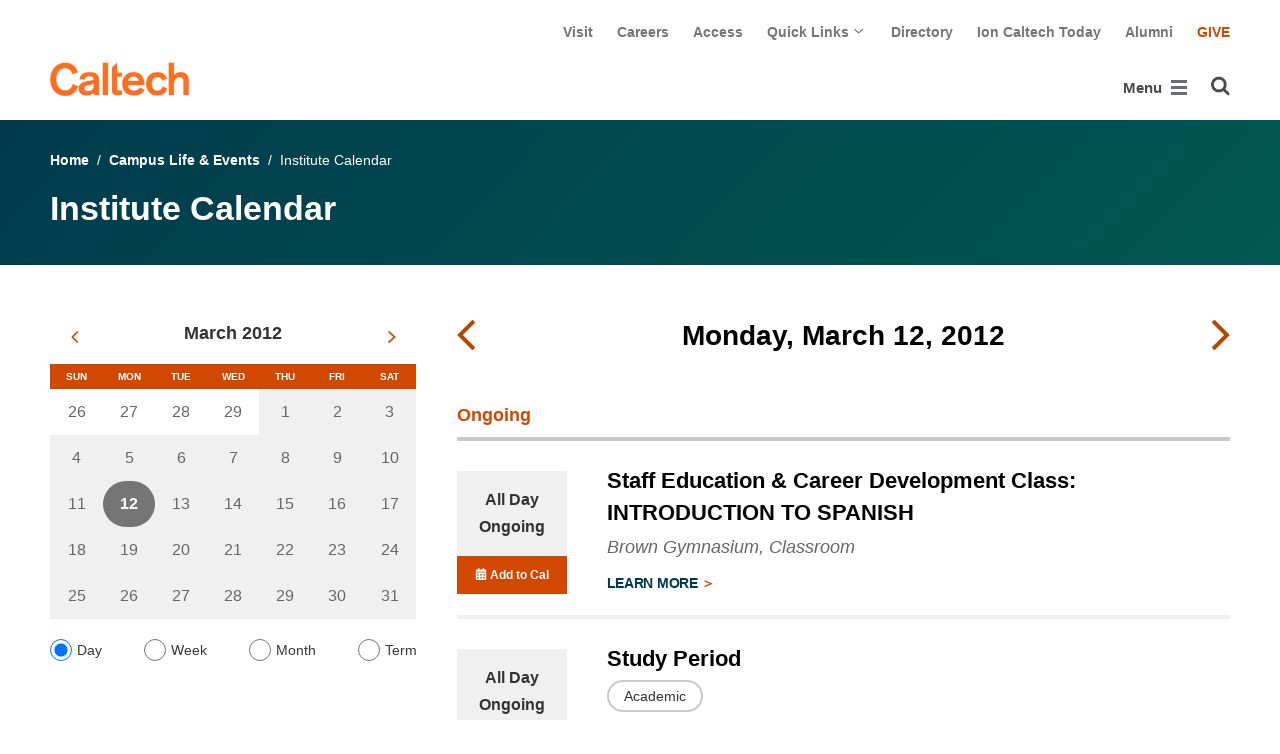

--- FILE ---
content_type: text/html; charset=utf-8
request_url: https://www.caltech.edu/campus-life-events/calendar/day/2012-03-12
body_size: 50921
content:
<!DOCTYPE html>


<html lang="en" class="no-js">
<head>
  <meta charset="utf-8">
  <meta http-equiv="X-UA-Compatible" content="IE=edge" />
  <title>Institute Calendar
     - 
    
    www.caltech.edu</title>
  
  
  
  <meta name="viewport" content="width=device-width, initial-scale=1">
  <link rel="shortcut icon" href="/static/core/img/favicon-75.png?v=6.18.5">

  
  <!-- Generic FavIcons -->
  <link rel="icon" href="/static/core/img/favicon-32.png?v=6.18.5" sizes="32x32">
  <link rel="icon" href="/static/core/img/favicon-57.png?v=6.18.5" sizes="57x57">
  <link rel="icon" href="/static/core/img/favicon-76.png?v=6.18.5" sizes="76x76">
  <link rel="icon" href="/static/core/img/favicon-96.png?v=6.18.5" sizes="96x96">
  <link rel="icon" href="/static/core/img/favicon-128.png?v=6.18.5" sizes="128x128">
  <link rel="icon" href="/static/core/img/favicon-192.png?v=6.18.5" sizes="192x192">
  <link rel="icon" href="/static/core/img/favicon-228.png?v=6.18.5" sizes="228x228">
  <!-- Android -->
  <link rel="shortcut icon" sizes="196x196" href="/static/core/img/favicon-196.png?v=6.18.5">
  <!-- iOS -->
  <link rel="apple-touch-icon" href="/static/core/img/favicon-120.png?v=6.18.5" sizes="120x120">
  <link rel="apple-touch-icon" href="/static/core/img/favicon-152.png?v=6.18.5" sizes="152x152">
  <link rel="apple-touch-icon" href="/static/core/img/favicon-180.png?v=6.18.5" sizes="180x180">
  <!-- Windows 8 IE 10-->
  <meta name="msapplication-TileColor" content="#D14900">
  <meta name="msapplication-TileImage" content="/static/core/img/favicon-144.png?v=6.18.5">
  <!-- Windows 8.1 + IE11 and above -->
  <meta name="msapplication-config" content="/static/core/img/browserconfig.xml?v=6.18.5">

  <!-- Base CSS -->
  
  <link rel="stylesheet" href="https://cdn.datatables.net/1.12.1/css/dataTables.bootstrap4.min.css" integrity="sha512-4IOvmZNJ0LXi2MjWUEZ5CYnjgwX3O84FY7thQroRr7/K0aj4ht/5QCPPw/5HtEBSMOI0ICknPMW5HiiSifC78w==" crossorigin="anonymous">
  <link rel="stylesheet" href="https://cdn.datatables.net/responsive/2.3.0/css/responsive.dataTables.min.css" integrity="sha512-1rs6CKPyMyWNKKt18TIfaktqZaIkCUK4mGE78D3tI+yu0CVk/ou/XTwikeo2utvOOOdkYpcyA268IyZ17aXOWg==" crossorigin="anonymous">
  <link rel="stylesheet" href="/static/CACHE/css/output.5bcd513aca6e.css" type="text/css">
  <!-- End Base CSS -->

  <!-- Site Type CSS -->
  
  
  <!-- End Site Type CSS -->

  <!-- Extra CSS -->
  
  
    
  
  <link rel="stylesheet" href="https://cdn.jsdelivr.net/npm/@duetds/date-picker@1.4.0/dist/duet/themes/default.css" integrity="sha384-49HNOBJJyd49ScV2OWrqBXajgjMjZDZ4mNTy5Nlr05z+sT0MoGu161j1GkEBvT0P" crossorigin="anonymous" />

  <!-- End Extra CSS -->

  <!-- Global site tag (gtag.js) - Google Analytics -->
<script async src="https://www.googletagmanager.com/gtag/js?id="></script>
<script>
  window.dataLayer = window.dataLayer || [];
  function gtag(){dataLayer.push(arguments);}
  gtag('js', new Date());

  gtag('config', 'G-7RL83EX4D4', {'anonymize_ip': true});
</script>
<!-- End Google Analytics -->

  
  
    <!-- Google Tag Manager -->
    
    <script>
      (function(w, d, s, l, i) {
          w[l] = w[l] || [];
          w[l].push({
              'gtm.start': new Date().getTime(),
              event: 'gtm.js'
          });
          var f = d.getElementsByTagName(s)[0],
              j = d.createElement(s),
              dl = l != 'dataLayer' ? '&l=' + l : '';
          j.async = true;
          j.src = 'https://www.googletagmanager.com/gtm.js?id=' + i + dl;
          f.parentNode.insertBefore(j, f);
      })(window, document, 'script', 'dataLayer', 'GTM-P8H9J4S');
    </script>
    <!-- End Google Tag Manager -->
  

  
  

  <!-- Base JS -->
  
  
  <script src="https://code.jquery.com/jquery-3.3.1.min.js" integrity="sha256-FgpCb/KJQlLNfOu91ta32o/NMZxltwRo8QtmkMRdAu8=" crossorigin="anonymous"></script>
  <script defer src="/static/airspace/js/jquery.mousewheel.min.js"></script>

  <script>
    // AsciiMath is not supported out of the box with MathJax 3, so we have to tell it to add that as an input type.
    MathJax = {
      loader: {
        load: ['input/asciimath']
      },
    };
  </script>
  
  <script async src="https://cdnjs.cloudflare.com/ajax/libs/mathjax/3.2.2/es5/tex-mml-chtml.min.js" integrity="sha512-6FaAxxHuKuzaGHWnV00ftWqP3luSBRSopnNAA2RvQH1fOfnF/A1wOfiUWF7cLIOFcfb1dEhXwo5VG3DAisocRw==" crossorigin="anonymous" referrerpolicy="no-referrer"></script>
  <script defer src="https://cdnjs.cloudflare.com/ajax/libs/underscore.js/1.13.7/underscore-min.js" integrity="sha512-dvWGkLATSdw5qWb2qozZBRKJ80Omy2YN/aF3wTUVC5+D1eqbA+TjWpPpoj8vorK5xGLMa2ZqIeWCpDZP/+pQGQ==" crossorigin="anonymous" referrerpolicy="no-referrer"></script>
  <script src="https://cdnjs.cloudflare.com/ajax/libs/apexcharts/5.3.2/apexcharts.min.js" integrity="sha512-mtAI0GhJKlZSV7g9odo3D3bzFIisOKpYYUkDZElYQm5d5ti++dkCZZVcGmYs2dYHDTvO0xPYG93pdR3nvjVuOQ==" crossorigin="anonymous" referrerpolicy="no-referrer"></script>
  <!-- These are the url for the DataTables version that support Bootstrap 4 + Responsive. -->
  <!-- TODO: When we update DataTables to 2.x, remove these. We should not be including it on every single page, but instead only on pages that need it. -->
  <script src="https://cdn.datatables.net/1.12.1/js/jquery.dataTables.min.js" integrity="sha512-MOsicOaJyNWPgwMOE1q4sTPZK6KuUQTMBhkmzb0tFVSRxgx3VnGTwIyRme/IhBJQdWJkfTcIKozchO11ILrmSg==" crossorigin="anonymous"></script>
  <script src="https://cdn.datatables.net/responsive/2.3.0/js/dataTables.responsive.min.js" integrity="sha512-0wbogjva7RXNc8RGC7t7zdUDYOflHBBEBGN6ItfWqhizIDsWfRE0Dxi+PQpJ44O+fS8YVenkFWFifH885pLfkg==" crossorigin="anonymous"></script>
  <script src="https://cdn.datatables.net/1.12.1/js/dataTables.bootstrap4.min.js" integrity="sha512-9o2JT4zBJghTU0EEIgPvzzHOulNvo0jq2spTfo6mMmZ6S3jK+gljrfo0mKDAxoMnrkZa6ml2ZgByBQ5ga8noDQ==" crossorigin="anonymous"></script>
  <script src="https://cdnjs.cloudflare.com/ajax/libs/clamp-js/0.7.0/clamp.js" integrity="sha512-TnePtmz3HL4p8nFS2lR46u0iHrwObVnUednDASZK/qS9btkd09xKs1PeCt1kpS4a0gWNQx1AF+WnDHDK+xWcAw==" crossorigin="anonymous" referrerpolicy="no-referrer"></script>

  <script src="/static/CACHE/js/output.54b9aeca30a0.js"></script>
<script src="/static/CACHE/js/output.2500c9bd34d8.js" defer></script>
  <!-- End Base JS -->

  <!-- Site Type JS -->
  
  <!-- End Site Type JS -->

  <!-- Extra JS -->
  
  
    
  
  <script type="module" src="https://cdn.jsdelivr.net/npm/@duetds/date-picker@1.4.0/dist/duet/duet.esm.js" integrity="sha384-f/at0X+t6h5Pbz7pUbo3fxfnLYcsqvRUlNxXmKeg9RTKUMZabWMyigINsgQBD/kl" crossorigin="anonymous"></script>
  <script nomodule src="https://cdn.jsdelivr.net/npm/@duetds/date-picker@1.4.0/dist/duet/duet.js" integrity="sha384-aoJaHSZ8l+yXP+KcHxUZgsjAxYvsdXbf2lEQWMeq+vaiM8mdRhH+KcCH03T5/k5b" crossorigin="anonymous"></script>
  <script src="/static/CACHE/js/output.ad2c1c0b87dd.js" defer></script>

  <!-- End Extra JS -->

  
  

</head>

<body class="www master-calendar-page2">
  
    <!-- Google Tag Manager (noscript) -->
    <noscript><iframe src="https://www.googletagmanager.com/ns.html?id=GTM-P8H9J4S"
      height="0" width="0" style="display:none;visibility:hidden"></iframe></noscript>
    <!-- End Google Tag Manager (noscript) -->
  

  
    
    <div data-sprite></div>
    <script src="/static/wagtailadmin/js/icons.js?v=52477aee" data-icon-url="/admin/sprite/?h=c2112487"></script>
  

  

  <header class="width-1440-container">
    <a class="text-assistive display-at-top-on-focus" href="#content">skip to main content</a>
    
  
  <div id="skip-to-content">
    <a class="text-assistive display-at-top-on-focus" href="#event-listing-skip-target">skip to events</a>
  </div>

    
    
    
      
      

<div class="header d-flex flex-wrap">
  



  <nav class="header__utility-menu d-none d-md-flex w-100 justify-content-end" aria-label="Useful links">
    <ul class="d-flex" aria-label="Useful links">
    
      <li class="header__utility-menu__item ">
        
          <a class="header__utility-menu__link
          "
          id="utility-menu-1" href="/about/visit/plan-your-visit">Visit</a>
        
      </li>
    
      <li class="header__utility-menu__item ">
        
          <a class="header__utility-menu__link
          "
          id="utility-menu-2" href="https://hr.caltech.edu/careers">Careers</a>
        
      </li>
    
      <li class="header__utility-menu__item ">
        
          <a class="header__utility-menu__link
          "
          id="utility-menu-3" href="https://access.caltech.edu/">Access</a>
        
      </li>
    
      <li class="header__utility-menu__item  dropdown ">
        
          <button type="button" class="header__utility-menu__opener dropdown-toggle" data-toggle="dropdown" aria-controls="utility-menu-4" aria-haspopup="true" aria-expanded="false">
            Quick Links
            <img class="header__utility-menu__opener__icon" src="/static/wagtail_menu/img/icon-chevron-grey-550.png" alt="">
            <img class="header__utility-menu__opener__icon chevron-orange" src="/static/wagtail_menu/img/icon-chevron-orange.png" alt="">
          </button>

          <ul class="header__utility-menu__dropdown dropdown-menu dropdown-menu-right" id="utility-menu-4" aria-label="Quick Links">
            
              <li>
                <a class="header__utility-menu__dropdown__item dropdown-item" href="/quick-links-faculty">for Faculty</a>
              </li>
            
              <li>
                <a class="header__utility-menu__dropdown__item dropdown-item" href="/quick-links-students">for Students</a>
              </li>
            
              <li>
                <a class="header__utility-menu__dropdown__item dropdown-item" href="/quick-links-staff">for Staff</a>
              </li>
            
              <li>
                <a class="header__utility-menu__dropdown__item dropdown-item" href="/quick-links-alumni">for Alumni</a>
              </li>
            
          </ul>
        
      </li>
    
      <li class="header__utility-menu__item ">
        
          <a class="header__utility-menu__link
          "
          id="utility-menu-5" href="https://directory.caltech.edu/">Directory</a>
        
      </li>
    
      <li class="header__utility-menu__item ">
        
          <a class="header__utility-menu__link
          "
          id="utility-menu-6" href="https://ion.caltech.edu/">Ion Caltech Today</a>
        
      </li>
    
      <li class="header__utility-menu__item ">
        
          <a class="header__utility-menu__link
          "
          id="utility-menu-7" href="https://www.alumni.caltech.edu/">Alumni</a>
        
      </li>
    
      <li class="header__utility-menu__item ">
        
          <a class="header__utility-menu__link
          header__utility-menu__link--highlight"
          id="utility-menu-8" href="https://giving.caltech.edu/">Give</a>
        
      </li>
    
    </ul>
  </nav>



  <a class="header__homepage-link mr-auto" href="/"><img alt="Caltech" class="header__wordmark" src="/static/core/img/caltech-new-logo.png"></a>

  

<nav class="header__main-menu d-none d-xl-flex" aria-label="Main">
  
    
    
      
      
      <ul class="header__main-menu__level-1
      d-flex justify-content-start
      " id="main-menu-1" tabindex="-1" aria-label="Main">
      <li class="header__main-menu__level-1__item menu-item">
        
        <div class="header__main-menu__level-1__item__wrapper d-flex flex-row justify-content-start">
        
    
  
    
    
      <a class="header__main-menu__level-1__link" href="/about">About</a>
  
      
      
        <button type="button" class="header__main-menu__level-1__opener dropdown-toggle dropdown-toggle-split" data-toggle="dropdown" aria-controls="main-menu-2" aria-haspopup="true" aria-expanded="false">
          <span class="sr-only">Open About submenu</span>
          
            <svg class="header__main-menu__level-1-opener-icon icon" aria-hidden="true" role=”presentation” focusable="false"><use href="#icon-chevron-down"></use></svg>
          
        </button>
      
    
  
    
    
  
    
    
      
      
      <ul class="header__main-menu__level-2
      
      dropdown-menu" id="main-menu-2" tabindex="-1" aria-label="About Caltech">
      <li class="header__main-menu__level-2__item  dropdown-submenu">
        
    
  
    
    
      <a class="header__main-menu__level-2__link" href="/about/at-a-glance">At a Glance</a>
  
      
      
        <button type="button" class="header__main-menu__level-2__opener dropdown-toggle dropdown-toggle-split" data-toggle="dropdown" aria-controls="main-menu-3" aria-haspopup="true" aria-expanded="false">
          <span class="sr-only">Open At a Glance submenu</span>
          
            
            <svg class="header__main-menu__plus-minus-icon plus icon" aria-hidden="true" role=”presentation” focusable="false"><use href="#icon-plus"></use></svg>
            <svg class="header__main-menu__plus-minus-icon minus icon d-none" aria-hidden="true" role=”presentation” focusable="false"><use href="#icon-minus"></use></svg>
          
        </button>
      
    
  
    
    
  
    
    
      
      
      <ul class="header__main-menu__level-3
      
      dropdown-menu" id="main-menu-3" tabindex="-1" aria-label="Caltech at a Glance">
      <li class="header__main-menu__level-3__item  dropdown-item">
        
    
  
    
    
      <a class="header__main-menu__level-3__link" href="/about/university-and-college-rankings">University and College Rankings</a>
  
      
      
    
  
    
    
      
      
      
      </li>
      
      </ul>
    
  
    
    
      
      
      </li>
      <li class="header__main-menu__level-2__item dropdown-submenu">
        
    
  
    
    
      
      
        <button type="button" class="header__main-menu__level-2__menu-only dropdown-toggle dropdown-toggle-split " data-toggle="dropdown" aria-controls="main-menu-5" aria-haspopup="true" aria-expanded="false">
          <span class="dropdown-toggle-button-title">Leadership</span>
          <span class="dropdown-toggle-button-icon">
            <span class="sr-only">Open Leadership submenu</span>
            
              
              <svg class="header__main-menu__plus-minus-icon icon" aria-hidden="true" role=”presentation” focusable="false"><use href="#icon-plus"></use></svg>
              <svg class="header__main-menu__plus-minus-icon icon d-none" aria-hidden="true" role=”presentation” focusable="false"><use href="#icon-minus"></use></svg>
            
          </span>
        </button>
      
    
  
    
    
  
    
    
      
      
      <ul class="header__main-menu__level-3
      
      dropdown-menu" id="main-menu-5" tabindex="-1" aria-label="Leadership">
      <li class="header__main-menu__level-3__item  dropdown-item">
        
    
  
    
    
      <a class="header__main-menu__level-3__link" href="http://president.caltech.edu/">President</a>
  
      
      
    
  
    
    
  
    
    
      
      
      </li>
      <li class="header__main-menu__level-3__item dropdown-item">
        
    
  
    
    
      <a class="header__main-menu__level-3__link" href="http://provost.caltech.edu/">Provost</a>
  
      
      
    
  
    
    
  
    
    
      
      
      </li>
      <li class="header__main-menu__level-3__item dropdown-item">
        
    
  
    
    
      <a class="header__main-menu__level-3__link" href="http://bot.caltech.edu/">Board of Trustees</a>
  
      
      
    
  
    
    
  
    
    
      
      
      </li>
      <li class="header__main-menu__level-3__item dropdown-item">
        
    
  
    
    
      <a class="header__main-menu__level-3__link" href="/about/leadership/academic-and-administrative-leadership">Academic and Administrative Leadership</a>
  
      
      
    
  
    
    
      
      
      
      </li>
      
      </ul>
    
  
    
    
      
      
      </li>
      <li class="header__main-menu__level-2__item dropdown-submenu">
        
    
  
    
    
      
      
        <button type="button" class="header__main-menu__level-2__menu-only dropdown-toggle dropdown-toggle-split " data-toggle="dropdown" aria-controls="main-menu-10" aria-haspopup="true" aria-expanded="false">
          <span class="dropdown-toggle-button-title">Values</span>
          <span class="dropdown-toggle-button-icon">
            <span class="sr-only">Open Values submenu</span>
            
              
              <svg class="header__main-menu__plus-minus-icon icon" aria-hidden="true" role=”presentation” focusable="false"><use href="#icon-plus"></use></svg>
              <svg class="header__main-menu__plus-minus-icon icon d-none" aria-hidden="true" role=”presentation” focusable="false"><use href="#icon-minus"></use></svg>
            
          </span>
        </button>
      
    
  
    
    
  
    
    
      
      
      <ul class="header__main-menu__level-3
      
      dropdown-menu" id="main-menu-10" tabindex="-1" aria-label="Values">
      <li class="header__main-menu__level-3__item  dropdown-item">
        
    
  
    
    
      <a class="header__main-menu__level-3__link" href="https://inclusive.caltech.edu/">Diversity, Equity, and Inclusion</a>
  
      
      
    
  
    
    
  
    
    
      
      
      </li>
      <li class="header__main-menu__level-3__item dropdown-item">
        
    
  
    
    
      <a class="header__main-menu__level-3__link" href="https://sustainability.caltech.edu/">Sustainability</a>
  
      
      
    
  
    
    
  
    
    
      
      
      </li>
      <li class="header__main-menu__level-3__item dropdown-item">
        
    
  
    
    
      <a class="header__main-menu__level-3__link" href="/about/values/freedom-expression">Freedom of Expression</a>
  
      
      
    
  
    
    
  
    
    
      
      
      </li>
      <li class="header__main-menu__level-3__item dropdown-item">
        
    
  
    
    
      <a class="header__main-menu__level-3__link" href="https://www.deans.caltech.edu/HonorCode">Honor Code</a>
  
      
      
    
  
    
    
      
      
      
      </li>
      
      </ul>
    
  
    
    
      
      
      </li>
      <li class="header__main-menu__level-2__item dropdown-submenu">
        
    
  
    
    
      
      
        <button type="button" class="header__main-menu__level-2__menu-only dropdown-toggle dropdown-toggle-split " data-toggle="dropdown" aria-controls="main-menu-15" aria-haspopup="true" aria-expanded="false">
          <span class="dropdown-toggle-button-title">Legacy</span>
          <span class="dropdown-toggle-button-icon">
            <span class="sr-only">Open Legacy submenu</span>
            
              
              <svg class="header__main-menu__plus-minus-icon icon" aria-hidden="true" role=”presentation” focusable="false"><use href="#icon-plus"></use></svg>
              <svg class="header__main-menu__plus-minus-icon icon d-none" aria-hidden="true" role=”presentation” focusable="false"><use href="#icon-minus"></use></svg>
            
          </span>
        </button>
      
    
  
    
    
  
    
    
      
      
      <ul class="header__main-menu__level-3
      
      dropdown-menu" id="main-menu-15" tabindex="-1" aria-label="Legacy">
      <li class="header__main-menu__level-3__item  dropdown-item">
        
    
  
    
    
      <a class="header__main-menu__level-3__link" href="/about/legacy/history-milestones">History &amp; Milestones</a>
  
      
      
    
  
    
    
  
    
    
      
      
      </li>
      <li class="header__main-menu__level-3__item dropdown-item">
        
    
  
    
    
      <a class="header__main-menu__level-3__link" href="/about/legacy/awards-and-honors">Awards &amp; Honors</a>
  
      
      
    
  
    
    
  
    
    
      
      
      </li>
      <li class="header__main-menu__level-3__item dropdown-item">
        
    
  
    
    
      <a class="header__main-menu__level-3__link" href="http://archives.caltech.edu/">Caltech Archives</a>
  
      
      
    
  
    
    
  
    
    
      
      
      </li>
      <li class="header__main-menu__level-3__item dropdown-item">
        
    
  
    
    
      <a class="header__main-menu__level-3__link" href="/map/history">Interactive History Map</a>
  
      
      
    
  
    
    
      
      
      
      </li>
      
      </ul>
    
  
    
    
      
      
      </li>
      <li class="header__main-menu__level-2__item dropdown-item">
        
    
  
    
    
      <a class="header__main-menu__level-2__link" href="/about/news">News</a>
  
      
      
    
  
    
    
  
    
    
      
      
      </li>
      <li class="header__main-menu__level-2__item dropdown-submenu">
        
    
  
    
    
      
      
        <button type="button" class="header__main-menu__level-2__menu-only dropdown-toggle dropdown-toggle-split " data-toggle="dropdown" aria-controls="main-menu-21" aria-haspopup="true" aria-expanded="false">
          <span class="dropdown-toggle-button-title">Publications</span>
          <span class="dropdown-toggle-button-icon">
            <span class="sr-only">Open Publications submenu</span>
            
              
              <svg class="header__main-menu__plus-minus-icon icon" aria-hidden="true" role=”presentation” focusable="false"><use href="#icon-plus"></use></svg>
              <svg class="header__main-menu__plus-minus-icon icon d-none" aria-hidden="true" role=”presentation” focusable="false"><use href="#icon-minus"></use></svg>
            
          </span>
        </button>
      
    
  
    
    
  
    
    
      
      
      <ul class="header__main-menu__level-3
      
      dropdown-menu" id="main-menu-21" tabindex="-1" aria-label="Publications">
      <li class="header__main-menu__level-3__item  dropdown-item">
        
    
  
    
    
      <a class="header__main-menu__level-3__link" href="https://scienceexchange.caltech.edu/">Caltech Science Exchange</a>
  
      
      
    
  
    
    
  
    
    
      
      
      </li>
      <li class="header__main-menu__level-3__item dropdown-item">
        
    
  
    
    
      <a class="header__main-menu__level-3__link" href="https://thisis.caltech.edu">This is Caltech</a>
  
      
      
    
  
    
    
  
    
    
      
      
      </li>
      <li class="header__main-menu__level-3__item dropdown-item">
        
    
  
    
    
      <a class="header__main-menu__level-3__link" href="https://magazine.caltech.edu/">Caltech Magazine</a>
  
      
      
    
  
    
    
  
    
    
      
      
      </li>
      <li class="header__main-menu__level-3__item dropdown-item">
        
    
  
    
    
      <a class="header__main-menu__level-3__link" href="/documents/10/Periodic_Table_of_Caltech.pdf">Periodic Table of Caltech</a>
  
      
      
    
  
    
    
      
      
      
      </li>
      
      </ul>
    
  
    
    
      
      
      </li>
      <li class="header__main-menu__level-2__item dropdown-submenu">
        
    
  
    
    
      
      
        <button type="button" class="header__main-menu__level-2__menu-only dropdown-toggle dropdown-toggle-split " data-toggle="dropdown" aria-controls="main-menu-26" aria-haspopup="true" aria-expanded="false">
          <span class="dropdown-toggle-button-title">Visit</span>
          <span class="dropdown-toggle-button-icon">
            <span class="sr-only">Open Visit submenu</span>
            
              
              <svg class="header__main-menu__plus-minus-icon icon" aria-hidden="true" role=”presentation” focusable="false"><use href="#icon-plus"></use></svg>
              <svg class="header__main-menu__plus-minus-icon icon d-none" aria-hidden="true" role=”presentation” focusable="false"><use href="#icon-minus"></use></svg>
            
          </span>
        </button>
      
    
  
    
    
  
    
    
      
      
      <ul class="header__main-menu__level-3
      
      dropdown-menu" id="main-menu-26" tabindex="-1" aria-label="Visit">
      <li class="header__main-menu__level-3__item  dropdown-item">
        
    
  
    
    
      <a class="header__main-menu__level-3__link" href="/about/visit/directions">Directions</a>
  
      
      
    
  
    
    
  
    
    
      
      
      </li>
      <li class="header__main-menu__level-3__item dropdown-item">
        
    
  
    
    
      <a class="header__main-menu__level-3__link" href="/about/visit/campus-maps">Campus Maps</a>
  
      
      
    
  
    
    
  
    
    
      
      
      </li>
      <li class="header__main-menu__level-3__item dropdown-item">
        
    
  
    
    
      <a class="header__main-menu__level-3__link" href="http://parking.caltech.edu/">Parking</a>
  
      
      
    
  
    
    
  
    
    
      
      
      </li>
      <li class="header__main-menu__level-3__item dropdown-item">
        
    
  
    
    
      <a class="header__main-menu__level-3__link" href="/about/visit/tours">Tours</a>
  
      
      
    
  
    
    
      
      
      
      </li>
      
      </ul>
    
  
    
    
      
      
      </li>
      <li class="header__main-menu__level-2__item dropdown-item">
        
    
  
    
    
      <a class="header__main-menu__level-2__link" href="/about/offices-departments">Administrative Offices &amp; Departments</a>
  
      
      
    
  
    
    
  
    
    
      
      
      </li>
      <li class="header__main-menu__level-2__item dropdown-submenu">
        
    
  
    
    
      <a class="header__main-menu__level-2__link" href="/about/media-relations">Media Relations</a>
  
      
      
        <button type="button" class="header__main-menu__level-2__opener dropdown-toggle dropdown-toggle-split" data-toggle="dropdown" aria-controls="main-menu-32" aria-haspopup="true" aria-expanded="false">
          <span class="sr-only">Open Media Relations submenu</span>
          
            
            <svg class="header__main-menu__plus-minus-icon plus icon" aria-hidden="true" role=”presentation” focusable="false"><use href="#icon-plus"></use></svg>
            <svg class="header__main-menu__plus-minus-icon minus icon d-none" aria-hidden="true" role=”presentation” focusable="false"><use href="#icon-minus"></use></svg>
          
        </button>
      
    
  
    
    
  
    
    
      
      
      <ul class="header__main-menu__level-3
      
      dropdown-menu" id="main-menu-32" tabindex="-1" aria-label="Media Relations">
      <li class="header__main-menu__level-3__item  dropdown-item">
        
    
  
    
    
      <a class="header__main-menu__level-3__link" href="/about/media-relations/earthquake-information">Earthquake Information for the Media</a>
  
      
      
    
  
    
    
  
    
    
      
      
      </li>
      <li class="header__main-menu__level-3__item dropdown-item">
        
    
  
    
    
      <a class="header__main-menu__level-3__link" href="https://experts.caltech.edu">Caltech Experts Guide</a>
  
      
      
    
  
    
    
  
    
    
      
      
      </li>
      <li class="header__main-menu__level-3__item dropdown-item">
        
    
  
    
    
      <a class="header__main-menu__level-3__link" href="https://mediaassets.caltech.edu">Media Assets</a>
  
      
      
    
  
    
    
  
    
    
      
      
      </li>
      <li class="header__main-menu__level-3__item dropdown-item">
        
    
  
    
    
      <a class="header__main-menu__level-3__link" href="https://filming.caltech.edu">Filming</a>
  
      
      
    
  
    
    
  
    
    
      
      
      </li>
      <li class="header__main-menu__level-3__item dropdown-item">
        
    
  
    
    
      <a class="header__main-menu__level-3__link" href="/about/media-relations/crew-information">News Crew Information</a>
  
      
      
    
  
    
    
  
    
    
      
      
      </li>
      <li class="header__main-menu__level-3__item dropdown-item">
        
    
  
    
    
      <a class="header__main-menu__level-3__link" href="https://researchimpact.caltech.edu/">Research Impact</a>
  
      
      
    
  
    
    
      
      
      
      </li>
      
      </ul>
    
      
      
      
      </li>
      
      </ul>
    
  
    
    
      
      
        
        </div>
      
      </li>
      <li class="header__main-menu__level-1__item menu-item">
        
        <div class="header__main-menu__level-1__item__wrapper d-flex flex-row justify-content-start">
        
    
  
    
    
      <a class="header__main-menu__level-1__link" href="/research">Research</a>
  
      
      
        <button type="button" class="header__main-menu__level-1__opener dropdown-toggle dropdown-toggle-split" data-toggle="dropdown" aria-controls="main-menu-39" aria-haspopup="true" aria-expanded="false">
          <span class="sr-only">Open Research submenu</span>
          
            <svg class="header__main-menu__level-1-opener-icon icon" aria-hidden="true" role=”presentation” focusable="false"><use href="#icon-chevron-down"></use></svg>
          
        </button>
      
    
  
    
    
  
    
    
      
      
      <ul class="header__main-menu__level-2
      
      dropdown-menu" id="main-menu-39" tabindex="-1" aria-label="Research">
      <li class="header__main-menu__level-2__item  dropdown-item">
        
    
  
    
    
      <a class="header__main-menu__level-2__link" href="https://researchimpact.caltech.edu/">Research Impact</a>
  
      
      
    
  
    
    
  
    
    
      
      
      </li>
      <li class="header__main-menu__level-2__item dropdown-submenu">
        
    
  
    
    
      
      
        <button type="button" class="header__main-menu__level-2__menu-only dropdown-toggle dropdown-toggle-split " data-toggle="dropdown" aria-controls="main-menu-41" aria-haspopup="true" aria-expanded="false">
          <span class="dropdown-toggle-button-title">Academic Divisions</span>
          <span class="dropdown-toggle-button-icon">
            <span class="sr-only">Open Academic Divisions submenu</span>
            
              
              <svg class="header__main-menu__plus-minus-icon icon" aria-hidden="true" role=”presentation” focusable="false"><use href="#icon-plus"></use></svg>
              <svg class="header__main-menu__plus-minus-icon icon d-none" aria-hidden="true" role=”presentation” focusable="false"><use href="#icon-minus"></use></svg>
            
          </span>
        </button>
      
    
  
    
    
  
    
    
      
      
      <ul class="header__main-menu__level-3
      
      dropdown-menu" id="main-menu-41" tabindex="-1" aria-label="Academic Divisions">
      <li class="header__main-menu__level-3__item  dropdown-item">
        
    
  
    
    
      <a class="header__main-menu__level-3__link" href="http://www.bbe.caltech.edu/">Biology and Biological Engineering</a>
  
      
      
    
  
    
    
  
    
    
      
      
      </li>
      <li class="header__main-menu__level-3__item dropdown-item">
        
    
  
    
    
      <a class="header__main-menu__level-3__link" href="http://www.cce.caltech.edu/">Chemistry and Chemical Engineering</a>
  
      
      
    
  
    
    
  
    
    
      
      
      </li>
      <li class="header__main-menu__level-3__item dropdown-item">
        
    
  
    
    
      <a class="header__main-menu__level-3__link" href="http://eas.caltech.edu/">Engineering &amp; Applied Science</a>
  
      
      
    
  
    
    
  
    
    
      
      
      </li>
      <li class="header__main-menu__level-3__item dropdown-item">
        
    
  
    
    
      <a class="header__main-menu__level-3__link" href="http://www.gps.caltech.edu/">Geological &amp; Planetary Sciences</a>
  
      
      
    
  
    
    
  
    
    
      
      
      </li>
      <li class="header__main-menu__level-3__item dropdown-item">
        
    
  
    
    
      <a class="header__main-menu__level-3__link" href="http://www.hss.caltech.edu/">Humanities and Social Sciences</a>
  
      
      
    
  
    
    
  
    
    
      
      
      </li>
      <li class="header__main-menu__level-3__item dropdown-item">
        
    
  
    
    
      <a class="header__main-menu__level-3__link" href="http://pma.caltech.edu/">Physics, Mathematics and Astronomy</a>
  
      
      
    
  
    
    
      
      
      
      </li>
      
      </ul>
    
  
    
    
      
      
      </li>
      <li class="header__main-menu__level-2__item dropdown-item">
        
    
  
    
    
      <a class="header__main-menu__level-2__link" href="/research/jpl">Jet Propulsion Laboratory</a>
  
      
      
    
  
    
    
  
    
    
      
      
      </li>
      <li class="header__main-menu__level-2__item dropdown-item">
        
    
  
    
    
      <a class="header__main-menu__level-2__link" href="https://sfp.caltech.edu/">Student Research</a>
  
      
      
    
  
    
    
  
    
    
      
      
      </li>
      <li class="header__main-menu__level-2__item dropdown-item">
        
    
  
    
    
      <a class="header__main-menu__level-2__link" href="/research/centers-institutes">Centers &amp; Institutes</a>
  
      
      
    
  
    
    
  
    
    
      
      
      </li>
      <li class="header__main-menu__level-2__item dropdown-item">
        
    
  
    
    
      <a class="header__main-menu__level-2__link" href="http://innovation.caltech.edu/">Technology Transfer &amp; Corporate Partnerships</a>
  
      
      
    
  
    
    
  
    
    
      
      
      </li>
      <li class="header__main-menu__level-2__item dropdown-item">
        
    
  
    
    
      <a class="header__main-menu__level-2__link" href="http://researchadministration.caltech.edu/">Sponsored Research</a>
  
      
      
    
  
    
    
  
    
    
      
      
      </li>
      <li class="header__main-menu__level-2__item dropdown-item">
        
    
  
    
    
      <a class="header__main-menu__level-2__link" href="/research/research-facilities">Research Facilities</a>
  
      
      
    
  
    
    
  
    
    
      
      
      </li>
      <li class="header__main-menu__level-2__item dropdown-item">
        
    
  
    
    
      <a class="header__main-menu__level-2__link" href="/research/faculty-listing">Faculty Listing</a>
  
      
      
    
  
    
    
      
      
      
      </li>
      
      </ul>
    
  
    
    
      
      
        
        </div>
      
      </li>
      <li class="header__main-menu__level-1__item menu-item">
        
        <div class="header__main-menu__level-1__item__wrapper d-flex flex-row justify-content-start">
        
    
  
    
    
      <a class="header__main-menu__level-1__link" href="/academics">Academics</a>
  
      
      
        <button type="button" class="header__main-menu__level-1__opener dropdown-toggle dropdown-toggle-split" data-toggle="dropdown" aria-controls="main-menu-55" aria-haspopup="true" aria-expanded="false">
          <span class="sr-only">Open Academics submenu</span>
          
            <svg class="header__main-menu__level-1-opener-icon icon" aria-hidden="true" role=”presentation” focusable="false"><use href="#icon-chevron-down"></use></svg>
          
        </button>
      
    
  
    
    
  
    
    
      
      
      <ul class="header__main-menu__level-2
      
      dropdown-menu" id="main-menu-55" tabindex="-1" aria-label="Academics">
      <li class="header__main-menu__level-2__item  dropdown-item">
        
    
  
    
    
      <a class="header__main-menu__level-2__link" href="https://www.deans.caltech.edu/">Undergraduate Studies</a>
  
      
      
    
  
    
    
  
    
    
      
      
      </li>
      <li class="header__main-menu__level-2__item dropdown-item">
        
    
  
    
    
      <a class="header__main-menu__level-2__link" href="http://www.gradoffice.caltech.edu/">Graduate Studies</a>
  
      
      
    
  
    
    
  
    
    
      
      
      </li>
      <li class="header__main-menu__level-2__item dropdown-item">
        
    
  
    
    
      <a class="header__main-menu__level-2__link" href="http://online.caltech.edu/courses">Online Education</a>
  
      
      
    
  
    
    
  
    
    
      
      
      </li>
      <li class="header__main-menu__level-2__item dropdown-item">
        
    
  
    
    
      <a class="header__main-menu__level-2__link" href="https://ctme.caltech.edu/">Executive Education</a>
  
      
      
    
  
    
    
  
    
    
      
      
      </li>
      <li class="header__main-menu__level-2__item dropdown-item">
        
    
  
    
    
      <a class="header__main-menu__level-2__link" href="http://ctlo.caltech.edu/">Teaching, Learning, &amp; Outreach</a>
  
      
      
    
  
    
    
  
    
    
      
      
      </li>
      <li class="header__main-menu__level-2__item dropdown-submenu">
        
    
  
    
    
      
      
        <button type="button" class="header__main-menu__level-2__menu-only dropdown-toggle dropdown-toggle-split " data-toggle="dropdown" aria-controls="main-menu-61" aria-haspopup="true" aria-expanded="false">
          <span class="dropdown-toggle-button-title">Resources</span>
          <span class="dropdown-toggle-button-icon">
            <span class="sr-only">Open Resources submenu</span>
            
              
              <svg class="header__main-menu__plus-minus-icon icon" aria-hidden="true" role=”presentation” focusable="false"><use href="#icon-plus"></use></svg>
              <svg class="header__main-menu__plus-minus-icon icon d-none" aria-hidden="true" role=”presentation” focusable="false"><use href="#icon-minus"></use></svg>
            
          </span>
        </button>
      
    
  
    
    
  
    
    
      
      
      <ul class="header__main-menu__level-3
      
      dropdown-menu" id="main-menu-61" tabindex="-1" aria-label="Resources">
      <li class="header__main-menu__level-3__item  dropdown-item">
        
    
  
    
    
      <a class="header__main-menu__level-3__link" href="http://www.registrar.caltech.edu/">Registrar</a>
  
      
      
    
  
    
    
  
    
    
      
      
      </li>
      <li class="header__main-menu__level-3__item dropdown-item">
        
    
  
    
    
      <a class="header__main-menu__level-3__link" href="http://www.catalog.caltech.edu/">Catalog</a>
  
      
      
    
  
    
    
  
    
    
      
      
      </li>
      <li class="header__main-menu__level-3__item dropdown-item">
        
    
  
    
    
      <a class="header__main-menu__level-3__link" href="/academics/resources/academic-calendar">Academic Calendar</a>
  
      
      
    
  
    
    
  
    
    
      
      
      </li>
      <li class="header__main-menu__level-3__item dropdown-item">
        
    
  
    
    
      <a class="header__main-menu__level-3__link" href="https://www.library.caltech.edu/">Library</a>
  
      
      
    
  
    
    
  
    
    
      
      
      </li>
      <li class="header__main-menu__level-3__item dropdown-item">
        
    
  
    
    
      <a class="header__main-menu__level-3__link" href="http://international.caltech.edu/">International Offices</a>
  
      
      
    
  
    
    
  
    
    
      
      
      </li>
      <li class="header__main-menu__level-3__item dropdown-item">
        
    
  
    
    
      <a class="header__main-menu__level-3__link" href="http://career.caltech.edu/">Career Development</a>
  
      
      
    
  
    
    
      
      
      
      </li>
      
      </ul>
    
      
      
      
      </li>
      
      </ul>
    
  
    
    
      
      
        
        </div>
      
      </li>
      <li class="header__main-menu__level-1__item menu-item">
        
        <div class="header__main-menu__level-1__item__wrapper d-flex flex-row justify-content-start">
        
    
  
    
    
      <a class="header__main-menu__level-1__link" href="/admissions-aid">Admissions &amp; Aid</a>
  
      
      
        <button type="button" class="header__main-menu__level-1__opener dropdown-toggle dropdown-toggle-split" data-toggle="dropdown" aria-controls="main-menu-68" aria-haspopup="true" aria-expanded="false">
          <span class="sr-only">Open Admissions &amp; Aid submenu</span>
          
            <svg class="header__main-menu__level-1-opener-icon icon" aria-hidden="true" role=”presentation” focusable="false"><use href="#icon-chevron-down"></use></svg>
          
        </button>
      
    
  
    
    
  
    
    
      
      
      <ul class="header__main-menu__level-2
      
      dropdown-menu" id="main-menu-68" tabindex="-1" aria-label="Admissions &amp; Aid">
      <li class="header__main-menu__level-2__item  dropdown-submenu">
        
    
  
    
    
      
      
        <button type="button" class="header__main-menu__level-2__menu-only dropdown-toggle dropdown-toggle-split " data-toggle="dropdown" aria-controls="main-menu-69" aria-haspopup="true" aria-expanded="false">
          <span class="dropdown-toggle-button-title">Undergraduate Admissions</span>
          <span class="dropdown-toggle-button-icon">
            <span class="sr-only">Open Undergraduate Admissions submenu</span>
            
              
              <svg class="header__main-menu__plus-minus-icon icon" aria-hidden="true" role=”presentation” focusable="false"><use href="#icon-plus"></use></svg>
              <svg class="header__main-menu__plus-minus-icon icon d-none" aria-hidden="true" role=”presentation” focusable="false"><use href="#icon-minus"></use></svg>
            
          </span>
        </button>
      
    
  
    
    
  
    
    
      
      
      <ul class="header__main-menu__level-3
      
      dropdown-menu" id="main-menu-69" tabindex="-1" aria-label="Undergraduate Admissions">
      <li class="header__main-menu__level-3__item  dropdown-item">
        
    
  
    
    
      <a class="header__main-menu__level-3__link" href="http://www.admissions.caltech.edu/">Apply</a>
  
      
      
    
  
    
    
  
    
    
      
      
      </li>
      <li class="header__main-menu__level-3__item dropdown-item">
        
    
  
    
    
      <a class="header__main-menu__level-3__link" href="https://www.admissions.caltech.edu/afford">Cost &amp; Aid</a>
  
      
      
    
  
    
    
      
      
      
      </li>
      
      </ul>
    
  
    
    
      
      
      </li>
      <li class="header__main-menu__level-2__item dropdown-submenu">
        
    
  
    
    
      
      
        <button type="button" class="header__main-menu__level-2__menu-only dropdown-toggle dropdown-toggle-split " data-toggle="dropdown" aria-controls="main-menu-72" aria-haspopup="true" aria-expanded="false">
          <span class="dropdown-toggle-button-title">Graduate Admissions</span>
          <span class="dropdown-toggle-button-icon">
            <span class="sr-only">Open Graduate Admissions submenu</span>
            
              
              <svg class="header__main-menu__plus-minus-icon icon" aria-hidden="true" role=”presentation” focusable="false"><use href="#icon-plus"></use></svg>
              <svg class="header__main-menu__plus-minus-icon icon d-none" aria-hidden="true" role=”presentation” focusable="false"><use href="#icon-minus"></use></svg>
            
          </span>
        </button>
      
    
  
    
    
  
    
    
      
      
      <ul class="header__main-menu__level-3
      
      dropdown-menu" id="main-menu-72" tabindex="-1" aria-label="Graduate Admissions">
      <li class="header__main-menu__level-3__item  dropdown-item">
        
    
  
    
    
      <a class="header__main-menu__level-3__link" href="http://www.gradoffice.caltech.edu/admissions">Apply</a>
  
      
      
    
  
    
    
  
    
    
      
      
      </li>
      <li class="header__main-menu__level-3__item dropdown-item">
        
    
  
    
    
      <a class="header__main-menu__level-3__link" href="http://www.gradoffice.caltech.edu/financialsupport">Funding &amp; Aid</a>
  
      
      
    
  
    
    
      
      
      
      </li>
      
      </ul>
    
      
      
      
      </li>
      
      </ul>
    
  
    
    
      
      
        
        </div>
      
      </li>
      <li class="header__main-menu__level-1__item menu-item">
        
        <div class="header__main-menu__level-1__item__wrapper d-flex flex-row justify-content-start">
        
    
  
    
    
      <a class="header__main-menu__level-1__link" href="/campus-life-events">Campus Life &amp; Events</a>
  
      
      
        <button type="button" class="header__main-menu__level-1__opener dropdown-toggle dropdown-toggle-split" data-toggle="dropdown" aria-controls="main-menu-75" aria-haspopup="true" aria-expanded="false">
          <span class="sr-only">Open Campus Life &amp; Events submenu</span>
          
            <svg class="header__main-menu__level-1-opener-icon icon" aria-hidden="true" role=”presentation” focusable="false"><use href="#icon-chevron-down"></use></svg>
          
        </button>
      
    
  
    
    
  
    
    
      
      
      <ul class="header__main-menu__level-2
      
      dropdown-menu" id="main-menu-75" tabindex="-1" aria-label="Campus Life &amp; Events">
      <li class="header__main-menu__level-2__item  dropdown-item">
        
    
  
    
    
      <a class="header__main-menu__level-2__link" href="/campus-life-events/calendar">Institute Calendar</a>
  
      
      
    
  
    
    
  
    
    
      
      
      </li>
      <li class="header__main-menu__level-2__item dropdown-item">
        
    
  
    
    
      <a class="header__main-menu__level-2__link" href="https://ion.caltech.edu/">Ion Caltech Today</a>
  
      
      
    
  
    
    
  
    
    
      
      
      </li>
      <li class="header__main-menu__level-2__item dropdown-item">
        
    
  
    
    
      <a class="header__main-menu__level-2__link" href="http://gocaltech.com/landing/index">Athletics &amp; Recreation</a>
  
      
      
    
  
    
    
  
    
    
      
      
      </li>
      <li class="header__main-menu__level-2__item dropdown-item">
        
    
  
    
    
      <a class="header__main-menu__level-2__link" href="http://events.caltech.edu/">Public Events</a>
  
      
      
    
  
    
    
  
    
    
      
      
      </li>
      <li class="header__main-menu__level-2__item dropdown-item">
        
    
  
    
    
      <a class="header__main-menu__level-2__link" href="http://pva.caltech.edu/">Performing &amp; Visual Arts</a>
  
      
      
    
  
    
    
  
    
    
      
      
      </li>
      <li class="header__main-menu__level-2__item dropdown-item">
        
    
  
    
    
      <a class="header__main-menu__level-2__link" href="http://housing.caltech.edu/">Housing</a>
  
      
      
    
  
    
    
  
    
    
      
      
      </li>
      <li class="header__main-menu__level-2__item dropdown-item">
        
    
  
    
    
      <a class="header__main-menu__level-2__link" href="http://dining.caltech.edu/">Dining</a>
  
      
      
    
  
    
    
  
    
    
      
      
      </li>
      <li class="header__main-menu__level-2__item dropdown-item">
        
    
  
    
    
      <a class="header__main-menu__level-2__link" href="https://www.caltechy.org/">Caltech Y</a>
  
      
      
    
  
    
    
  
    
    
      
      
      </li>
      <li class="header__main-menu__level-2__item dropdown-item">
        
    
  
    
    
      <a class="header__main-menu__level-2__link" href="http://wellness.caltech.edu/">Wellness Services</a>
  
      
      
    
  
    
    
  
    
    
      
      
      </li>
      <li class="header__main-menu__level-2__item dropdown-item">
        
    
  
    
    
      <a class="header__main-menu__level-2__link" href="http://diversity.caltech.edu/">Diversity Center</a>
  
      
      
    
  
    
    
  
    
    
      
      
      </li>
      <li class="header__main-menu__level-2__item dropdown-item">
        
    
  
    
    
      <a class="header__main-menu__level-2__link" href="http://security.caltech.edu/">Security</a>
  
      
      
    
  
    
    
  
    
    
      
      
      </li>
      <li class="header__main-menu__level-2__item dropdown-item">
        
    
  
    
    
      <a class="header__main-menu__level-2__link" href="/campus-life-events/emergency-information">Emergency Information</a>
  
      
      
    
  
    
    
      
      
      
      </li>
      
      </ul>
    
      
      
      
        </div>
      
      </li>
      
        <!--suppress HtmlWrongAttributeValue -->
        <li class="header__main-menu__level-1__item header__search" role="search" aria-label="Site">
          

<button type="button" class="header__search__button" aria-controls="search-form" aria-haspopup="true" aria-expanded="false" aria-label="Search">
  <img alt="" class="header__search__icon" src="/static/wagtail_menu/img/icon-search.png">
</button>

<form  id="search-form" class="header__search__form" action="/search" method="GET">
  <label class="header__search__form__label mb-0 w-100 mr-3"><span class="sr-only">Search</span><input class="header__search__form__query w-100 h-100" type="search" name="q" value="" autocorrect="off" autocapitalize="off" autocomplete="off" spellcheck="false" /></label><button class="header__search__form__submit" type="submit">Search</button>
</form>

        </li>
      
      </ul>
    
  
</nav>

  

<nav class="header__slide-menu-and-search d-flex d-xl-none align-items-start" aria-label="Main">
  <div class="header__slide-menu slide-menu dropdown">
    <button type="button" class="slide-menu__opener dropdown-toggle"
      data-toggle="dropdown" aria-controls="slide-menu" aria-haspopup="true"
      aria-expanded="false" aria-label="Main Menu">
      Menu
      <img aria-label="Open Main Menu" class="slide-menu__burger"
        src="/static/wagtail_menu/img/menu-burger.png">
    </button>

    <div id="slide-menu" class="slide-menu__dropdown dropdown-menu dropdown-menu-right">
      <div class="slide-menu__slide-wrapper d-flex">
        <div class="slide-menu__level-1">
          <button class="slide-menu__close-wrapper">
            <span class="slide-menu__close"><svg class="slide-menu__close__icon icon" aria-hidden="true" role=”presentation” focusable="false"><use href="#icon-xmark"></use></svg> Close</span>
          </button>

          <div class="slide-menu__divider slide-menu__divider--post-search dropdown-divider"></div>

          <div class="slide-menu__main-menu">
            
              <ul class="slide-menu-ul">
  
    
    
      <li class="slide-menu__level-1__item d-flex">
        
          <a class="slide-menu__level-1__link" href="/about">
            About
          </a>

          
            
            <button type="button" class="slide-menu__level-1__slide-opener dropdown-toggle dropdown-toggle-split" data-slide-id="#slide-menu-slide-52" aria-controls="slide-menu-slide-52" aria-haspopup="true" aria-expanded="false">
              <svg class="slide-menu__arrow-icon icon" aria-hidden="true" role=”presentation” focusable="false"><use href="#icon-chevron-right"></use></svg>
              <span class="sr-only">Open About submenu</span>
            </button>
          
        
      </li>
    
  
    
    
  
    
    
  
    
    
  
    
    
  
    
    
  
    
    
  
    
    
  
    
    
  
    
    
  
    
    
  
    
    
  
    
    
  
    
    
  
    
    
  
    
    
  
    
    
  
    
    
  
    
    
  
    
    
  
    
    
  
    
    
  
    
    
  
    
    
  
    
    
  
    
    
  
    
    
  
    
    
  
    
    
  
    
    
  
    
    
  
    
    
  
    
    
  
    
    
  
    
    
  
    
    
  
    
    
  
    
    
      <li class="slide-menu__level-1__item d-flex">
        
          <a class="slide-menu__level-1__link" href="/research">
            Research
          </a>

          
            
            <button type="button" class="slide-menu__level-1__slide-opener dropdown-toggle dropdown-toggle-split" data-slide-id="#slide-menu-slide-53" aria-controls="slide-menu-slide-53" aria-haspopup="true" aria-expanded="false">
              <svg class="slide-menu__arrow-icon icon" aria-hidden="true" role=”presentation” focusable="false"><use href="#icon-chevron-right"></use></svg>
              <span class="sr-only">Open Research submenu</span>
            </button>
          
        
      </li>
    
  
    
    
  
    
    
  
    
    
  
    
    
  
    
    
  
    
    
  
    
    
  
    
    
  
    
    
  
    
    
  
    
    
  
    
    
  
    
    
  
    
    
  
    
    
  
    
    
      <li class="slide-menu__level-1__item d-flex">
        
          <a class="slide-menu__level-1__link" href="/academics">
            Academics
          </a>

          
            
            <button type="button" class="slide-menu__level-1__slide-opener dropdown-toggle dropdown-toggle-split" data-slide-id="#slide-menu-slide-61" aria-controls="slide-menu-slide-61" aria-haspopup="true" aria-expanded="false">
              <svg class="slide-menu__arrow-icon icon" aria-hidden="true" role=”presentation” focusable="false"><use href="#icon-chevron-right"></use></svg>
              <span class="sr-only">Open Academics submenu</span>
            </button>
          
        
      </li>
    
  
    
    
  
    
    
  
    
    
  
    
    
  
    
    
  
    
    
  
    
    
  
    
    
  
    
    
  
    
    
  
    
    
  
    
    
  
    
    
      <li class="slide-menu__level-1__item d-flex">
        
          <a class="slide-menu__level-1__link" href="/admissions-aid">
            Admissions &amp; Aid
          </a>

          
            
            <button type="button" class="slide-menu__level-1__slide-opener dropdown-toggle dropdown-toggle-split" data-slide-id="#slide-menu-slide-62" aria-controls="slide-menu-slide-62" aria-haspopup="true" aria-expanded="false">
              <svg class="slide-menu__arrow-icon icon" aria-hidden="true" role=”presentation” focusable="false"><use href="#icon-chevron-right"></use></svg>
              <span class="sr-only">Open Admissions &amp; Aid submenu</span>
            </button>
          
        
      </li>
    
  
    
    
  
    
    
  
    
    
  
    
    
  
    
    
  
    
    
  
    
    
      <li class="slide-menu__level-1__item d-flex">
        
          <a class="slide-menu__level-1__link" href="/campus-life-events">
            Campus Life &amp; Events
          </a>

          
            
            <button type="button" class="slide-menu__level-1__slide-opener dropdown-toggle dropdown-toggle-split" data-slide-id="#slide-menu-slide-63" aria-controls="slide-menu-slide-63" aria-haspopup="true" aria-expanded="false">
              <svg class="slide-menu__arrow-icon icon" aria-hidden="true" role=”presentation” focusable="false"><use href="#icon-chevron-right"></use></svg>
              <span class="sr-only">Open Campus Life &amp; Events submenu</span>
            </button>
          
        
      </li>
    
  
    
    
  
    
    
  
    
    
  
    
    
  
    
    
  
    
    
  
    
    
  
    
    
  
    
    
  
    
    
  
    
    
  
    
    
  
</ul>

            
          </div>

          
          
            
              <div class="slide-menu__divider dropdown-divider d-md-none"></div>
            
          

          <div class="slide-menu__utility-menu d-md-none">
            
              <ul aria-label="Useful links">

  
  <li class="slide-menu__utility-menu__item ">
    
      <a class="slide-menu__utility-menu__link" href="/about/visit/plan-your-visit">
        Visit
      </a>
    
  </li>

  
  <li class="slide-menu__utility-menu__item ">
    
      <a class="slide-menu__utility-menu__link" href="https://hr.caltech.edu/careers">
        Careers
      </a>
    
  </li>

  
  <li class="slide-menu__utility-menu__item ">
    
      <a class="slide-menu__utility-menu__link" href="https://access.caltech.edu/">
        Access
      </a>
    
  </li>

  
  <li class="slide-menu__utility-menu__item  slide-menu__utility-menu__item--has-submenu ">
    
      <span class="slide-menu__utility-menu__link" href="" id="slide-menu-utility-4" >
        Quick Links
      </span>
      <ul class="slide-menu__utility-menu__submenu" aria-label="Quick Links">
        
          <li class="slide-menu__utility-menu__submenu__item">
            <a class="slide-menu__utility-menu__submenu__link" href="/quick-links-faculty">for Faculty</a>
          </li>
        
          <li class="slide-menu__utility-menu__submenu__item">
            <a class="slide-menu__utility-menu__submenu__link" href="/quick-links-students">for Students</a>
          </li>
        
          <li class="slide-menu__utility-menu__submenu__item">
            <a class="slide-menu__utility-menu__submenu__link" href="/quick-links-staff">for Staff</a>
          </li>
        
          <li class="slide-menu__utility-menu__submenu__item">
            <a class="slide-menu__utility-menu__submenu__link" href="/quick-links-alumni">for Alumni</a>
          </li>
        
      </ul>
    
  </li>

  
  <li class="slide-menu__utility-menu__item ">
    
      <a class="slide-menu__utility-menu__link" href="https://directory.caltech.edu/">
        Directory
      </a>
    
  </li>

  
  <li class="slide-menu__utility-menu__item ">
    
      <a class="slide-menu__utility-menu__link" href="https://ion.caltech.edu/">
        Ion Caltech Today
      </a>
    
  </li>

  
  <li class="slide-menu__utility-menu__item ">
    
      <a class="slide-menu__utility-menu__link" href="https://www.alumni.caltech.edu/">
        Alumni
      </a>
    
  </li>

  
  <li class="slide-menu__utility-menu__item ">
    
      <a class="slide-menu__utility-menu__link" href="https://giving.caltech.edu/">
        Give
      </a>
    
  </li>

</ul>

            
          </div>
        </div>

        
          


  
  

  
  
    
      
        
        <div class="slide-menu__level-2 align-self-start" id="slide-menu-slide-52" tabindex="-1" aria-label="About Caltech submenu">
          <div class="slide-menu__level-2__black-stripe"></div>
          <div class="slide-menu__level-2__content">
            <div class="slide-menu__level-2__title">
              About Caltech
            </div>
            <button class="slide-menu__level-2__back-button" tabindex="0">
              <svg class="slide-menu__arrow-icon icon" aria-hidden="true" role=”presentation” focusable="false"><use href="#icon-chevron-left"></use></svg> Back
            </button>
            <div class="slide-menu__divider slide-menu__divider--slide dropdown-divider"></div>
            <ul class="slide-menu__level-2__list" aria-label="About Caltech">
              <li class="slide-menu__level-2__item">
      
    

    
      <a class="slide-menu__level-2__link" href="/about/at-a-glance">
        At a Glance
      </a>
    

    
    
    
  

  
  
    
      
        <ul class="slide-menu__level-3__list" aria-label="Caltech at a Glance">
          <li class="slide-menu__level-3__item">
      
    

    
      <a class="slide-menu__level-3__link" href="/about/university-and-college-rankings">
        University and College Rankings
      </a>
    

    
      </li></ul>
    
    
    
  

  
  
    
      </li><li class="slide-menu__level-2__item">
    

    
      <span class="slide-menu__level-2__link js-menu-only">
        Leadership
      </span>
    

    
    
    
  

  
  
    
      
        <ul class="slide-menu__level-3__list" aria-label="Leadership">
          <li class="slide-menu__level-3__item">
      
    

    
      <a class="slide-menu__level-3__link" href="http://president.caltech.edu/">
        President
      </a>
    

    
    
    
  

  
  
    
      </li><li class="slide-menu__level-3__item">
    

    
      <a class="slide-menu__level-3__link" href="http://provost.caltech.edu/">
        Provost
      </a>
    

    
    
    
  

  
  
    
      </li><li class="slide-menu__level-3__item">
    

    
      <a class="slide-menu__level-3__link" href="http://bot.caltech.edu/">
        Board of Trustees
      </a>
    

    
    
    
  

  
  
    
      </li><li class="slide-menu__level-3__item">
    

    
      <a class="slide-menu__level-3__link" href="/about/leadership/academic-and-administrative-leadership">
        Academic and Administrative Leadership
      </a>
    

    
      </li></ul>
    
    
    
  

  
  
    
      </li><li class="slide-menu__level-2__item">
    

    
      <span class="slide-menu__level-2__link js-menu-only">
        Values
      </span>
    

    
    
    
  

  
  
    
      
        <ul class="slide-menu__level-3__list" aria-label="Values">
          <li class="slide-menu__level-3__item">
      
    

    
      <a class="slide-menu__level-3__link" href="https://inclusive.caltech.edu/">
        Diversity, Equity, and Inclusion
      </a>
    

    
    
    
  

  
  
    
      </li><li class="slide-menu__level-3__item">
    

    
      <a class="slide-menu__level-3__link" href="https://sustainability.caltech.edu/">
        Sustainability
      </a>
    

    
    
    
  

  
  
    
      </li><li class="slide-menu__level-3__item">
    

    
      <a class="slide-menu__level-3__link" href="/about/values/freedom-expression">
        Freedom of Expression
      </a>
    

    
    
    
  

  
  
    
      </li><li class="slide-menu__level-3__item">
    

    
      <a class="slide-menu__level-3__link" href="https://www.deans.caltech.edu/HonorCode">
        Honor Code
      </a>
    

    
      </li></ul>
    
    
    
  

  
  
    
      </li><li class="slide-menu__level-2__item">
    

    
      <span class="slide-menu__level-2__link js-menu-only">
        Legacy
      </span>
    

    
    
    
  

  
  
    
      
        <ul class="slide-menu__level-3__list" aria-label="Legacy">
          <li class="slide-menu__level-3__item">
      
    

    
      <a class="slide-menu__level-3__link" href="/about/legacy/history-milestones">
        History &amp; Milestones
      </a>
    

    
    
    
  

  
  
    
      </li><li class="slide-menu__level-3__item">
    

    
      <a class="slide-menu__level-3__link" href="/about/legacy/awards-and-honors">
        Awards &amp; Honors
      </a>
    

    
    
    
  

  
  
    
      </li><li class="slide-menu__level-3__item">
    

    
      <a class="slide-menu__level-3__link" href="http://archives.caltech.edu/">
        Caltech Archives
      </a>
    

    
    
    
  

  
  
    
      </li><li class="slide-menu__level-3__item">
    

    
      <a class="slide-menu__level-3__link" href="/map/history">
        Interactive History Map
      </a>
    

    
      </li></ul>
    
    
    
  

  
  
    
      </li><li class="slide-menu__level-2__item">
    

    
      <a class="slide-menu__level-2__link" href="/about/news">
        News
      </a>
    

    
    
    
  

  
  
    
      </li><li class="slide-menu__level-2__item">
    

    
      <span class="slide-menu__level-2__link js-menu-only">
        Publications
      </span>
    

    
    
    
  

  
  
    
      
        <ul class="slide-menu__level-3__list" aria-label="Publications">
          <li class="slide-menu__level-3__item">
      
    

    
      <a class="slide-menu__level-3__link" href="https://scienceexchange.caltech.edu/">
        Caltech Science Exchange
      </a>
    

    
    
    
  

  
  
    
      </li><li class="slide-menu__level-3__item">
    

    
      <a class="slide-menu__level-3__link" href="https://thisis.caltech.edu">
        This is Caltech
      </a>
    

    
    
    
  

  
  
    
      </li><li class="slide-menu__level-3__item">
    

    
      <a class="slide-menu__level-3__link" href="https://magazine.caltech.edu/">
        Caltech Magazine
      </a>
    

    
    
    
  

  
  
    
      </li><li class="slide-menu__level-3__item">
    

    
      <a class="slide-menu__level-3__link" href="/documents/10/Periodic_Table_of_Caltech.pdf">
        Periodic Table of Caltech
      </a>
    

    
      </li></ul>
    
    
    
  

  
  
    
      </li><li class="slide-menu__level-2__item">
    

    
      <span class="slide-menu__level-2__link js-menu-only">
        Visit
      </span>
    

    
    
    
  

  
  
    
      
        <ul class="slide-menu__level-3__list" aria-label="Visit">
          <li class="slide-menu__level-3__item">
      
    

    
      <a class="slide-menu__level-3__link" href="/about/visit/directions">
        Directions
      </a>
    

    
    
    
  

  
  
    
      </li><li class="slide-menu__level-3__item">
    

    
      <a class="slide-menu__level-3__link" href="/about/visit/campus-maps">
        Campus Maps
      </a>
    

    
    
    
  

  
  
    
      </li><li class="slide-menu__level-3__item">
    

    
      <a class="slide-menu__level-3__link" href="http://parking.caltech.edu/">
        Parking
      </a>
    

    
    
    
  

  
  
    
      </li><li class="slide-menu__level-3__item">
    

    
      <a class="slide-menu__level-3__link" href="/about/visit/tours">
        Tours
      </a>
    

    
      </li></ul>
    
    
    
  

  
  
    
      </li><li class="slide-menu__level-2__item">
    

    
      <a class="slide-menu__level-2__link" href="/about/offices-departments">
        Administrative Offices &amp; Departments
      </a>
    

    
    
    
  

  
  
    
      </li><li class="slide-menu__level-2__item">
    

    
      <a class="slide-menu__level-2__link" href="/about/media-relations">
        Media Relations
      </a>
    

    
    
    
  

  
  
    
      
        <ul class="slide-menu__level-3__list" aria-label="Media Relations">
          <li class="slide-menu__level-3__item">
      
    

    
      <a class="slide-menu__level-3__link" href="/about/media-relations/earthquake-information">
        Earthquake Information for the Media
      </a>
    

    
    
    
  

  
  
    
      </li><li class="slide-menu__level-3__item">
    

    
      <a class="slide-menu__level-3__link" href="https://experts.caltech.edu">
        Caltech Experts Guide
      </a>
    

    
    
    
  

  
  
    
      </li><li class="slide-menu__level-3__item">
    

    
      <a class="slide-menu__level-3__link" href="https://mediaassets.caltech.edu">
        Media Assets
      </a>
    

    
    
    
  

  
  
    
      </li><li class="slide-menu__level-3__item">
    

    
      <a class="slide-menu__level-3__link" href="https://filming.caltech.edu">
        Filming
      </a>
    

    
    
    
  

  
  
    
      </li><li class="slide-menu__level-3__item">
    

    
      <a class="slide-menu__level-3__link" href="/about/media-relations/crew-information">
        News Crew Information
      </a>
    

    
    
    
  

  
  
    
      </li><li class="slide-menu__level-3__item">
    

    
      <a class="slide-menu__level-3__link" href="https://researchimpact.caltech.edu/">
        Research Impact
      </a>
    

    
      </li></ul>
    
      </li></ul>
    
    
    
      </div></div>
    
  

  
  

  
  
    
      
        
        <div class="slide-menu__level-2 align-self-start" id="slide-menu-slide-53" tabindex="-1" aria-label="Research submenu">
          <div class="slide-menu__level-2__black-stripe"></div>
          <div class="slide-menu__level-2__content">
            <div class="slide-menu__level-2__title">
              Research
            </div>
            <button class="slide-menu__level-2__back-button" tabindex="0">
              <svg class="slide-menu__arrow-icon icon" aria-hidden="true" role=”presentation” focusable="false"><use href="#icon-chevron-left"></use></svg> Back
            </button>
            <div class="slide-menu__divider slide-menu__divider--slide dropdown-divider"></div>
            <ul class="slide-menu__level-2__list" aria-label="Research">
              <li class="slide-menu__level-2__item">
      
    

    
      <a class="slide-menu__level-2__link" href="https://researchimpact.caltech.edu/">
        Research Impact
      </a>
    

    
    
    
  

  
  
    
      </li><li class="slide-menu__level-2__item">
    

    
      <span class="slide-menu__level-2__link js-menu-only">
        Academic Divisions
      </span>
    

    
    
    
  

  
  
    
      
        <ul class="slide-menu__level-3__list" aria-label="Academic Divisions">
          <li class="slide-menu__level-3__item">
      
    

    
      <a class="slide-menu__level-3__link" href="http://www.bbe.caltech.edu/">
        Biology and Biological Engineering
      </a>
    

    
    
    
  

  
  
    
      </li><li class="slide-menu__level-3__item">
    

    
      <a class="slide-menu__level-3__link" href="http://www.cce.caltech.edu/">
        Chemistry and Chemical Engineering
      </a>
    

    
    
    
  

  
  
    
      </li><li class="slide-menu__level-3__item">
    

    
      <a class="slide-menu__level-3__link" href="http://eas.caltech.edu/">
        Engineering &amp; Applied Science
      </a>
    

    
    
    
  

  
  
    
      </li><li class="slide-menu__level-3__item">
    

    
      <a class="slide-menu__level-3__link" href="http://www.gps.caltech.edu/">
        Geological &amp; Planetary Sciences
      </a>
    

    
    
    
  

  
  
    
      </li><li class="slide-menu__level-3__item">
    

    
      <a class="slide-menu__level-3__link" href="http://www.hss.caltech.edu/">
        Humanities and Social Sciences
      </a>
    

    
    
    
  

  
  
    
      </li><li class="slide-menu__level-3__item">
    

    
      <a class="slide-menu__level-3__link" href="http://pma.caltech.edu/">
        Physics, Mathematics and Astronomy
      </a>
    

    
      </li></ul>
    
    
    
  

  
  
    
      </li><li class="slide-menu__level-2__item">
    

    
      <a class="slide-menu__level-2__link" href="/research/jpl">
        Jet Propulsion Laboratory
      </a>
    

    
    
    
  

  
  
    
      </li><li class="slide-menu__level-2__item">
    

    
      <a class="slide-menu__level-2__link" href="https://sfp.caltech.edu/">
        Student Research
      </a>
    

    
    
    
  

  
  
    
      </li><li class="slide-menu__level-2__item">
    

    
      <a class="slide-menu__level-2__link" href="/research/centers-institutes">
        Centers &amp; Institutes
      </a>
    

    
    
    
  

  
  
    
      </li><li class="slide-menu__level-2__item">
    

    
      <a class="slide-menu__level-2__link" href="http://innovation.caltech.edu/">
        Technology Transfer &amp; Corporate Partnerships
      </a>
    

    
    
    
  

  
  
    
      </li><li class="slide-menu__level-2__item">
    

    
      <a class="slide-menu__level-2__link" href="http://researchadministration.caltech.edu/">
        Sponsored Research
      </a>
    

    
    
    
  

  
  
    
      </li><li class="slide-menu__level-2__item">
    

    
      <a class="slide-menu__level-2__link" href="/research/research-facilities">
        Research Facilities
      </a>
    

    
    
    
  

  
  
    
      </li><li class="slide-menu__level-2__item">
    

    
      <a class="slide-menu__level-2__link" href="/research/faculty-listing">
        Faculty Listing
      </a>
    

    
      </li></ul>
    
    
    
      </div></div>
    
  

  
  

  
  
    
      
        
        <div class="slide-menu__level-2 align-self-start" id="slide-menu-slide-61" tabindex="-1" aria-label="Academics submenu">
          <div class="slide-menu__level-2__black-stripe"></div>
          <div class="slide-menu__level-2__content">
            <div class="slide-menu__level-2__title">
              Academics
            </div>
            <button class="slide-menu__level-2__back-button" tabindex="0">
              <svg class="slide-menu__arrow-icon icon" aria-hidden="true" role=”presentation” focusable="false"><use href="#icon-chevron-left"></use></svg> Back
            </button>
            <div class="slide-menu__divider slide-menu__divider--slide dropdown-divider"></div>
            <ul class="slide-menu__level-2__list" aria-label="Academics">
              <li class="slide-menu__level-2__item">
      
    

    
      <a class="slide-menu__level-2__link" href="https://www.deans.caltech.edu/">
        Undergraduate Studies
      </a>
    

    
    
    
  

  
  
    
      </li><li class="slide-menu__level-2__item">
    

    
      <a class="slide-menu__level-2__link" href="http://www.gradoffice.caltech.edu/">
        Graduate Studies
      </a>
    

    
    
    
  

  
  
    
      </li><li class="slide-menu__level-2__item">
    

    
      <a class="slide-menu__level-2__link" href="http://online.caltech.edu/courses">
        Online Education
      </a>
    

    
    
    
  

  
  
    
      </li><li class="slide-menu__level-2__item">
    

    
      <a class="slide-menu__level-2__link" href="https://ctme.caltech.edu/">
        Executive Education
      </a>
    

    
    
    
  

  
  
    
      </li><li class="slide-menu__level-2__item">
    

    
      <a class="slide-menu__level-2__link" href="http://ctlo.caltech.edu/">
        Teaching, Learning, &amp; Outreach
      </a>
    

    
    
    
  

  
  
    
      </li><li class="slide-menu__level-2__item">
    

    
      <span class="slide-menu__level-2__link js-menu-only">
        Resources
      </span>
    

    
    
    
  

  
  
    
      
        <ul class="slide-menu__level-3__list" aria-label="Resources">
          <li class="slide-menu__level-3__item">
      
    

    
      <a class="slide-menu__level-3__link" href="http://www.registrar.caltech.edu/">
        Registrar
      </a>
    

    
    
    
  

  
  
    
      </li><li class="slide-menu__level-3__item">
    

    
      <a class="slide-menu__level-3__link" href="http://www.catalog.caltech.edu/">
        Catalog
      </a>
    

    
    
    
  

  
  
    
      </li><li class="slide-menu__level-3__item">
    

    
      <a class="slide-menu__level-3__link" href="/academics/resources/academic-calendar">
        Academic Calendar
      </a>
    

    
    
    
  

  
  
    
      </li><li class="slide-menu__level-3__item">
    

    
      <a class="slide-menu__level-3__link" href="https://www.library.caltech.edu/">
        Library
      </a>
    

    
    
    
  

  
  
    
      </li><li class="slide-menu__level-3__item">
    

    
      <a class="slide-menu__level-3__link" href="http://international.caltech.edu/">
        International Offices
      </a>
    

    
    
    
  

  
  
    
      </li><li class="slide-menu__level-3__item">
    

    
      <a class="slide-menu__level-3__link" href="http://career.caltech.edu/">
        Career Development
      </a>
    

    
      </li></ul>
    
      </li></ul>
    
    
    
      </div></div>
    
  

  
  

  
  
    
      
        
        <div class="slide-menu__level-2 align-self-start" id="slide-menu-slide-62" tabindex="-1" aria-label="Admissions &amp; Aid submenu">
          <div class="slide-menu__level-2__black-stripe"></div>
          <div class="slide-menu__level-2__content">
            <div class="slide-menu__level-2__title">
              Admissions &amp; Aid
            </div>
            <button class="slide-menu__level-2__back-button" tabindex="0">
              <svg class="slide-menu__arrow-icon icon" aria-hidden="true" role=”presentation” focusable="false"><use href="#icon-chevron-left"></use></svg> Back
            </button>
            <div class="slide-menu__divider slide-menu__divider--slide dropdown-divider"></div>
            <ul class="slide-menu__level-2__list" aria-label="Admissions &amp; Aid">
              <li class="slide-menu__level-2__item">
      
    

    
      <span class="slide-menu__level-2__link js-menu-only">
        Undergraduate Admissions
      </span>
    

    
    
    
  

  
  
    
      
        <ul class="slide-menu__level-3__list" aria-label="Undergraduate Admissions">
          <li class="slide-menu__level-3__item">
      
    

    
      <a class="slide-menu__level-3__link" href="http://www.admissions.caltech.edu/">
        Apply
      </a>
    

    
    
    
  

  
  
    
      </li><li class="slide-menu__level-3__item">
    

    
      <a class="slide-menu__level-3__link" href="https://www.admissions.caltech.edu/afford">
        Cost &amp; Aid
      </a>
    

    
      </li></ul>
    
    
    
  

  
  
    
      </li><li class="slide-menu__level-2__item">
    

    
      <span class="slide-menu__level-2__link js-menu-only">
        Graduate Admissions
      </span>
    

    
    
    
  

  
  
    
      
        <ul class="slide-menu__level-3__list" aria-label="Graduate Admissions">
          <li class="slide-menu__level-3__item">
      
    

    
      <a class="slide-menu__level-3__link" href="http://www.gradoffice.caltech.edu/admissions">
        Apply
      </a>
    

    
    
    
  

  
  
    
      </li><li class="slide-menu__level-3__item">
    

    
      <a class="slide-menu__level-3__link" href="http://www.gradoffice.caltech.edu/financialsupport">
        Funding &amp; Aid
      </a>
    

    
      </li></ul>
    
      </li></ul>
    
    
    
      </div></div>
    
  

  
  

  
  
    
      
        
        <div class="slide-menu__level-2 align-self-start" id="slide-menu-slide-63" tabindex="-1" aria-label="Campus Life &amp; Events submenu">
          <div class="slide-menu__level-2__black-stripe"></div>
          <div class="slide-menu__level-2__content">
            <div class="slide-menu__level-2__title">
              Campus Life &amp; Events
            </div>
            <button class="slide-menu__level-2__back-button" tabindex="0">
              <svg class="slide-menu__arrow-icon icon" aria-hidden="true" role=”presentation” focusable="false"><use href="#icon-chevron-left"></use></svg> Back
            </button>
            <div class="slide-menu__divider slide-menu__divider--slide dropdown-divider"></div>
            <ul class="slide-menu__level-2__list" aria-label="Campus Life &amp; Events">
              <li class="slide-menu__level-2__item">
      
    

    
      <a class="slide-menu__level-2__link" href="/campus-life-events/calendar">
        Institute Calendar
      </a>
    

    
    
    
  

  
  
    
      </li><li class="slide-menu__level-2__item">
    

    
      <a class="slide-menu__level-2__link" href="https://ion.caltech.edu/">
        Ion Caltech Today
      </a>
    

    
    
    
  

  
  
    
      </li><li class="slide-menu__level-2__item">
    

    
      <a class="slide-menu__level-2__link" href="http://gocaltech.com/landing/index">
        Athletics &amp; Recreation
      </a>
    

    
    
    
  

  
  
    
      </li><li class="slide-menu__level-2__item">
    

    
      <a class="slide-menu__level-2__link" href="http://events.caltech.edu/">
        Public Events
      </a>
    

    
    
    
  

  
  
    
      </li><li class="slide-menu__level-2__item">
    

    
      <a class="slide-menu__level-2__link" href="http://pva.caltech.edu/">
        Performing &amp; Visual Arts
      </a>
    

    
    
    
  

  
  
    
      </li><li class="slide-menu__level-2__item">
    

    
      <a class="slide-menu__level-2__link" href="http://housing.caltech.edu/">
        Housing
      </a>
    

    
    
    
  

  
  
    
      </li><li class="slide-menu__level-2__item">
    

    
      <a class="slide-menu__level-2__link" href="http://dining.caltech.edu/">
        Dining
      </a>
    

    
    
    
  

  
  
    
      </li><li class="slide-menu__level-2__item">
    

    
      <a class="slide-menu__level-2__link" href="https://www.caltechy.org/">
        Caltech Y
      </a>
    

    
    
    
  

  
  
    
      </li><li class="slide-menu__level-2__item">
    

    
      <a class="slide-menu__level-2__link" href="http://wellness.caltech.edu/">
        Wellness Services
      </a>
    

    
    
    
  

  
  
    
      </li><li class="slide-menu__level-2__item">
    

    
      <a class="slide-menu__level-2__link" href="http://diversity.caltech.edu/">
        Diversity Center
      </a>
    

    
    
    
  

  
  
    
      </li><li class="slide-menu__level-2__item">
    

    
      <a class="slide-menu__level-2__link" href="http://security.caltech.edu/">
        Security
      </a>
    

    
    
    
  

  
  
    
      </li><li class="slide-menu__level-2__item">
    

    
      <a class="slide-menu__level-2__link" href="/campus-life-events/emergency-information">
        Emergency Information
      </a>
    

    
      </li></ul>
    
      </li></ul>
    
    
    
      </div></div>
    
  


        
      </div>
    </div>

  </div>

  
  <div class="header__search" role="search" aria-label="Site">
    

<button type="button" class="header__search__button" aria-controls="search-form" aria-haspopup="true" aria-expanded="false" aria-label="Search">
  <img alt="" class="header__search__icon" src="/static/wagtail_menu/img/icon-search.png">
</button>

<form  id="search-form" class="header__search__form" action="/search" method="GET">
  <label class="header__search__form__label mb-0 w-100 mr-3"><span class="sr-only">Search</span><input class="header__search__form__query w-100 h-100" type="search" name="q" value="" autocorrect="off" autocapitalize="off" autocomplete="off" spellcheck="false" /></label><button class="header__search__form__submit" type="submit">Search</button>
</form>

  </div>
</nav>

</div>

    
    
  <section class="block-NotificationsBlock">
    <div class="notifications-block notifications-block--all-pages" data-location-id="20">
    </div>
  </section>


  </header>

  
  <main id="content" class="content  master-calendar-page2" data-page-id="4656">
    
      

    
    
  



  
  <section class="block-AirspaceSimplePageHeaderBlock">
    

<div class="simple-page-header-block mb-5 py-5">
  <div class="simple-page-header-block__breadcrumbs pb-4">
    



  
    
      
        
          <a href="/">Home</a>
        
        &nbsp;/&nbsp;
      
    
      
        
          <a href="/campus-life-events">Campus Life &amp; Events</a>
        
        &nbsp;/&nbsp;
      
    
      
        Institute Calendar
      
    
  


  </div>
  <h1 class="simple-page-header-block__title">
    Institute Calendar
  </h1>
</div>

  </section>
  

  


<section class="block-NotificationsBlock">
  

  <div class="notifications-block" data-location-id="3">
  </div>


</section>

<section class="block-MasterCalendarSidebarBlock">
  

<div class="layout-wrapper gutter-40px">
  <div class="mc-sidebar-block row">
    <aside aria-label="Date selection and event filters" class="mc-sidebar-block__sidebar-wrapper col-lg-4 col-xl-3">
      <div class="mc-sidebar-block__sidebar-mobile-control p-3 mb-5 d-lg-none opener">
        Show Dates and Filters<svg class="mc-sidebar-block__sidebar-mobile-control__icon icon" aria-hidden="true" role=”presentation” focusable="false"><use href="#icon-filter"></use></svg>
      </div>
      <div class="mc-sidebar-block__sidebar-mobile-control p-3 mb-5 d-lg-none closer d-none">
        Close<svg class="mc-sidebar-block__sidebar-mobile-control__icon icon" aria-hidden="true" role=”presentation” focusable="false"><use href="#icon-xmark"></use></svg>
      </div>
      <div class="mc-sidebar-block__sidebar d-none mb-5 pt-3 d-lg-block pt-lg-0">
        
          <section class="block-AirspaceSpacerBlock">
            <div class="spacer spacer--25"></div>
          </section>
        
          <section class="block-MinicalendarBlock">
            




<div class="minicalendar">
  <div class="minicalendar__nav d-flex justify-content-between">
    
      <button class="minicalendar__nav__button js-minicalendar-link" href="/campus-life-events/calendar/minicalendar/2012-02-01" title="Display January 2012">
        <img class="minicalendar__nav__arrow minicalendar__nav__arrow--prev" alt="Previous month" src="/static/theme-v7.0/img/icon-chevron-orange.png">
      </button>
    
    <a class="minicalendar__nav__title" href="/campus-life-events/calendar/month/2012-03">March 2012</a>
    
      <button class="minicalendar__nav__button js-minicalendar-link" href="/campus-life-events/calendar/minicalendar/2012-04-01" title="Display April 2012">
        <img class="minicalendar__nav__arrow" alt="Next month" src="/static/theme-v7.0/img/icon-chevron-orange.png">
      </button>
    
  </div>

  

  <table class="minicalendar__table">
    <thead>
      <tr class="minicalendar__table__header">
        <th class="minicalendar__table__header__day">SUN</th>
        <th class="minicalendar__table__header__day">MON</th>
        <th class="minicalendar__table__header__day">TUE</th>
        <th class="minicalendar__table__header__day">WED</th>
        <th class="minicalendar__table__header__day">THU</th>
        <th class="minicalendar__table__header__day">FRI</th>
        <th class="minicalendar__table__header__day">SAT</th>
      </tr>
    </thead>
    <tbody>
      
        
          <tr class="minicalendar__table__row">
        
          <td class="minicalendar__table__day 2012-02-26
            
            "
          >
            <a class="minicalendar__table__day__link" title="" href="/campus-life-events/calendar/day/2012-02-26">
               26
            </a>
          </td>
      
        
          <td class="minicalendar__table__day 2012-02-27
            
            "
          >
            <a class="minicalendar__table__day__link" title="" href="/campus-life-events/calendar/day/2012-02-27">
               27
            </a>
          </td>
      
        
          <td class="minicalendar__table__day 2012-02-28
            
            "
          >
            <a class="minicalendar__table__day__link" title="" href="/campus-life-events/calendar/day/2012-02-28">
               28
            </a>
          </td>
      
        
          <td class="minicalendar__table__day 2012-02-29
            
            "
          >
            <a class="minicalendar__table__day__link" title="" href="/campus-life-events/calendar/day/2012-02-29">
               29
            </a>
          </td>
      
        
          <td class="minicalendar__table__day 2012-03-01
            
            minicalendar__table__day--in-month"
          >
            <a class="minicalendar__table__day__link" title="" href="/campus-life-events/calendar/day/2012-03-01">
               1
            </a>
          </td>
      
        
          <td class="minicalendar__table__day 2012-03-02
            
            minicalendar__table__day--in-month"
          >
            <a class="minicalendar__table__day__link" title="" href="/campus-life-events/calendar/day/2012-03-02">
               2
            </a>
          </td>
      
        
          <td class="minicalendar__table__day 2012-03-03
            
            minicalendar__table__day--in-month"
          >
            <a class="minicalendar__table__day__link" title="" href="/campus-life-events/calendar/day/2012-03-03">
               3
            </a>
          </td>
      
        
          <tr class="minicalendar__table__row">
        
          <td class="minicalendar__table__day 2012-03-04
            
            minicalendar__table__day--in-month"
          >
            <a class="minicalendar__table__day__link" title="" href="/campus-life-events/calendar/day/2012-03-04">
               4
            </a>
          </td>
      
        
          <td class="minicalendar__table__day 2012-03-05
            
            minicalendar__table__day--in-month"
          >
            <a class="minicalendar__table__day__link" title="" href="/campus-life-events/calendar/day/2012-03-05">
               5
            </a>
          </td>
      
        
          <td class="minicalendar__table__day 2012-03-06
            
            minicalendar__table__day--in-month"
          >
            <a class="minicalendar__table__day__link" title="" href="/campus-life-events/calendar/day/2012-03-06">
               6
            </a>
          </td>
      
        
          <td class="minicalendar__table__day 2012-03-07
            
            minicalendar__table__day--in-month"
          >
            <a class="minicalendar__table__day__link" title="" href="/campus-life-events/calendar/day/2012-03-07">
               7
            </a>
          </td>
      
        
          <td class="minicalendar__table__day 2012-03-08
            
            minicalendar__table__day--in-month"
          >
            <a class="minicalendar__table__day__link" title="" href="/campus-life-events/calendar/day/2012-03-08">
               8
            </a>
          </td>
      
        
          <td class="minicalendar__table__day 2012-03-09
            
            minicalendar__table__day--in-month"
          >
            <a class="minicalendar__table__day__link" title="" href="/campus-life-events/calendar/day/2012-03-09">
               9
            </a>
          </td>
      
        
          <td class="minicalendar__table__day 2012-03-10
            
            minicalendar__table__day--in-month"
          >
            <a class="minicalendar__table__day__link" title="" href="/campus-life-events/calendar/day/2012-03-10">
               10
            </a>
          </td>
      
        
          <tr class="minicalendar__table__row">
        
          <td class="minicalendar__table__day 2012-03-11
            
            minicalendar__table__day--in-month"
          >
            <a class="minicalendar__table__day__link" title="" href="/campus-life-events/calendar/day/2012-03-11">
               11
            </a>
          </td>
      
        
          <td class="minicalendar__table__day 2012-03-12
            
            minicalendar__table__day--in-month"
          >
            <a class="minicalendar__table__day__link" title="" href="/campus-life-events/calendar/day/2012-03-12">
               12
            </a>
          </td>
      
        
          <td class="minicalendar__table__day 2012-03-13
            
            minicalendar__table__day--in-month"
          >
            <a class="minicalendar__table__day__link" title="" href="/campus-life-events/calendar/day/2012-03-13">
               13
            </a>
          </td>
      
        
          <td class="minicalendar__table__day 2012-03-14
            
            minicalendar__table__day--in-month"
          >
            <a class="minicalendar__table__day__link" title="" href="/campus-life-events/calendar/day/2012-03-14">
               14
            </a>
          </td>
      
        
          <td class="minicalendar__table__day 2012-03-15
            
            minicalendar__table__day--in-month"
          >
            <a class="minicalendar__table__day__link" title="" href="/campus-life-events/calendar/day/2012-03-15">
               15
            </a>
          </td>
      
        
          <td class="minicalendar__table__day 2012-03-16
            
            minicalendar__table__day--in-month"
          >
            <a class="minicalendar__table__day__link" title="" href="/campus-life-events/calendar/day/2012-03-16">
               16
            </a>
          </td>
      
        
          <td class="minicalendar__table__day 2012-03-17
            
            minicalendar__table__day--in-month"
          >
            <a class="minicalendar__table__day__link" title="" href="/campus-life-events/calendar/day/2012-03-17">
               17
            </a>
          </td>
      
        
          <tr class="minicalendar__table__row">
        
          <td class="minicalendar__table__day 2012-03-18
            
            minicalendar__table__day--in-month"
          >
            <a class="minicalendar__table__day__link" title="" href="/campus-life-events/calendar/day/2012-03-18">
               18
            </a>
          </td>
      
        
          <td class="minicalendar__table__day 2012-03-19
            
            minicalendar__table__day--in-month"
          >
            <a class="minicalendar__table__day__link" title="" href="/campus-life-events/calendar/day/2012-03-19">
               19
            </a>
          </td>
      
        
          <td class="minicalendar__table__day 2012-03-20
            
            minicalendar__table__day--in-month"
          >
            <a class="minicalendar__table__day__link" title="" href="/campus-life-events/calendar/day/2012-03-20">
               20
            </a>
          </td>
      
        
          <td class="minicalendar__table__day 2012-03-21
            
            minicalendar__table__day--in-month"
          >
            <a class="minicalendar__table__day__link" title="" href="/campus-life-events/calendar/day/2012-03-21">
               21
            </a>
          </td>
      
        
          <td class="minicalendar__table__day 2012-03-22
            
            minicalendar__table__day--in-month"
          >
            <a class="minicalendar__table__day__link" title="" href="/campus-life-events/calendar/day/2012-03-22">
               22
            </a>
          </td>
      
        
          <td class="minicalendar__table__day 2012-03-23
            
            minicalendar__table__day--in-month"
          >
            <a class="minicalendar__table__day__link" title="" href="/campus-life-events/calendar/day/2012-03-23">
               23
            </a>
          </td>
      
        
          <td class="minicalendar__table__day 2012-03-24
            
            minicalendar__table__day--in-month"
          >
            <a class="minicalendar__table__day__link" title="" href="/campus-life-events/calendar/day/2012-03-24">
               24
            </a>
          </td>
      
        
          <tr class="minicalendar__table__row">
        
          <td class="minicalendar__table__day 2012-03-25
            
            minicalendar__table__day--in-month"
          >
            <a class="minicalendar__table__day__link" title="" href="/campus-life-events/calendar/day/2012-03-25">
               25
            </a>
          </td>
      
        
          <td class="minicalendar__table__day 2012-03-26
            
            minicalendar__table__day--in-month"
          >
            <a class="minicalendar__table__day__link" title="" href="/campus-life-events/calendar/day/2012-03-26">
               26
            </a>
          </td>
      
        
          <td class="minicalendar__table__day 2012-03-27
            
            minicalendar__table__day--in-month"
          >
            <a class="minicalendar__table__day__link" title="" href="/campus-life-events/calendar/day/2012-03-27">
               27
            </a>
          </td>
      
        
          <td class="minicalendar__table__day 2012-03-28
            
            minicalendar__table__day--in-month"
          >
            <a class="minicalendar__table__day__link" title="" href="/campus-life-events/calendar/day/2012-03-28">
               28
            </a>
          </td>
      
        
          <td class="minicalendar__table__day 2012-03-29
            
            minicalendar__table__day--in-month"
          >
            <a class="minicalendar__table__day__link" title="" href="/campus-life-events/calendar/day/2012-03-29">
               29
            </a>
          </td>
      
        
          <td class="minicalendar__table__day 2012-03-30
            
            minicalendar__table__day--in-month"
          >
            <a class="minicalendar__table__day__link" title="" href="/campus-life-events/calendar/day/2012-03-30">
               30
            </a>
          </td>
      
        
          <td class="minicalendar__table__day 2012-03-31
            
            minicalendar__table__day--in-month"
          >
            <a class="minicalendar__table__day__link" title="" href="/campus-life-events/calendar/day/2012-03-31">
               31
            </a>
          </td>
      
    </tbody>
  </table>
</div>


          </section>
        
          <section class="block-ListingChoicesBlock">
            

<fieldset>
  <legend class="sr-only">Display Ranges</legend>
  <div class="listing-choices-block d-flex justify-content-between">
    <div class="d-flex">
      <input type="radio" id="listing-choices-block-day" class="listing-choices-block__radio" name="choice" value="day" checked>
      <label for="listing-choices-block-day" class="listing-choices-block__label">Day</label>
    </div>
    <div class="d-flex">
      <input type="radio" id="listing-choices-block-week" class="listing-choices-block__radio" name="choice" value="week" >
      <label for="listing-choices-block-week" class="listing-choices-block__label">Week</label>
    </div>
    <div class="d-flex">
      <input type="radio" id="listing-choices-block-month" class="listing-choices-block__radio" name="choice" value="month" >
      <label for="listing-choices-block-month" class="listing-choices-block__label">Month</label>
    </div>
    <div class="d-flex">
      <input type="radio" id="listing-choices-block-term" class="listing-choices-block__radio" name="choice" value="term" >
      <label for="listing-choices-block-term" class="listing-choices-block__label">Term</label>
    </div>
    
    <script>
      var mc_listing_urls = {
        day: '/campus-life-events/calendar/day',
        week: '/campus-life-events/calendar/week',
        month: '/campus-life-events/calendar/month',
        term: '/campus-life-events/calendar/term'
      };
    </script>
  </div>
</fieldset>

          </section>
        
          <section class="block-AirspaceSpacerBlock">
            <div class="spacer spacer--25"></div>
          </section>
        
          <section class="block-EventFiltersBlock">
            

<form class="event-filters mb-3" action="/campus-life-events/calendar/filter" method="GET">
  <div class="event-filters__label event-filters__custom-date-range__label">Custom Date Range</div>
  <div class="event-filters__custom-date-range d-flex justify-content-lg-between">
    <div class="event-filters__custom-date-range__input-wrapper">
      <label for="event-filters__date-start__button" class="sr-only">Start Date</label>
      <duet-date-picker
        identifier="event-filters__date-start__button"
        first-day-of-week="0"
        name="date_start"
        
      ></duet-date-picker>
    </div>
    <div class="event-filters__custom-date-range__to">to</div>
    <div class="event-filters__custom-date-range__input-wrapper">
      <label for="event-filters__date-end__button" class="sr-only">End Date</label>
      <duet-date-picker
        identifier="event-filters__date-end__button"
        first-day-of-week="0"
        name="date_end"
        
      ></duet-date-picker>
    </div>
  </div>

  <div class="event-filters__main d-md-flex flex-md-wrap d-lg-block" aria-labelledby="filter-title">
    <h2 class="event-filters__title" id="filter-title">Filter</h2>

    <fieldset class="event-filters__main__event-types d-md-flex d-lg-block">
      <legend class="sr-only">Event Categories</legend>
      <div class="event-filters__main__radio-wrapper d-flex mr-5">
        <input type="radio" id="event-filters__all-events" class="event-filters__main__radio" name="type" value="all" checked>
        <label for="event-filters__all-events" class="event-filters__main__radio-label">All Events</label>
      </div>
      <div class="event-filters__main__radio-wrapper d-flex mr-5">
        <input type="radio" id="event-filters__academic-events" class="event-filters__main__radio" name="type" value="academic" >
        <label for="event-filters__academic-events" class="event-filters__main__radio-label">Academic</label>
      </div>
      <div class="event-filters__main__radio-wrapper d-flex mr-5">
        <input type="radio" id="event-filters__public-events" class="event-filters__main__radio" name="type" value="public" >
        <label for="event-filters__public-events" class="event-filters__main__radio-label">Public Events</label>
      </div>
      <div class="event-filters__main__radio-wrapper d-flex mr-5">
        <input type="radio" id="event-filters__internal-events" class="event-filters__main__radio" name="type" value="internal" >
        <label for="event-filters__internal-events" class="event-filters__main__radio-label">Internal Events</label>
      </div>
    </fieldset>

    <div class="event-filters__search-and-future-past-wrapper">
      <div class="event-filters__search">
        <svg class="event-filters__search__icon icon" aria-hidden="true" role=”presentation” focusable="false"><use href="#icon-magnifying-glass"></use></svg>
        <label class="event-filters__label" for="event-filters__search-field">Search</label>
        <input class="event-filters__search__input" id="event-filters__search-field" type="text" name="search" value="" autocorrect="off" autocapitalize="off" spellcheck="false">
      </div>

      <fieldset>
        <legend class="sr-only">Search Restrictions</legend>

        <div class="event-filters__future-past d-flex">
          <div class="d-flex">
            <input type="radio" id="event-filters__future-events" class="event-filters__main__radio" name="past" value="0" checked>
            <label for="event-filters__future-events" class="event-filters__main__radio-label">Future Events</label>
          </div>
          <div class="d-flex ml-5">
            <input type="radio" id="event-filters__past-events" class="event-filters__main__radio" name="past" value="1" >
            <label for="event-filters__past-events" class="event-filters__main__radio-label">Past Events</label>
          </div>
        </div>
      </fieldset>
    </div>

    <div class="event-filters__division">
      <div class="autocomplete-combobox" data-base-id="divisions-ac">
  <label for="divisions-ac-input" class="autocomplete-combobox__label">Divisions</label>
  <div class="autocomplete-combobox__group">
    <input id="divisions-ac-input"
           type="text"
           class="autocomplete-combobox__input"
           role="combobox"
           aria-autocomplete="list"
           aria-expanded="false"
           aria-controls="divisions-ac-listbox">
    <button id="divisions-ac-button"
            tabindex="-1"
            type="button"
            class="autocomplete-combobox__toggle-button"
            aria-label="Divisions"
            aria-expanded="false"
            aria-controls="divisions-ac-listbox">
      <svg width="18"
           height="16"
           aria-hidden="true"
           focusable="false"
           style="forced-color-adjust: auto; margin-top: 5px;">
        <polygon class="autocomplete-combobox__arrow"
                 stroke-width="0"
                 fill-opacity="0.75"
                 fill="currentcolor"
                 points="3,6 15,6 9,14"></polygon>
      </svg>
    </button>
    <ul id="divisions-ac-listbox"
        class="autocomplete-combobox__listbox"
        role="listbox"
        aria-label="Divisions">
      
        <li id="divisions-ac-option-1"
            role="option"
            
            data-value="1">
          Biology and Biological Engineering
        </li>
      
        <li id="divisions-ac-option-2"
            role="option"
            
            data-value="2">
          Chemistry and Chemical Engineering
        </li>
      
        <li id="divisions-ac-option-3"
            role="option"
            
            data-value="3">
          Engineering and Applied Science
        </li>
      
        <li id="divisions-ac-option-4"
            role="option"
            
            data-value="4">
          Geological and Planetary Sciences
        </li>
      
        <li id="divisions-ac-option-5"
            role="option"
            
            data-value="5">
          Humanities and Social Sciences
        </li>
      
        <li id="divisions-ac-option-6"
            role="option"
            
            data-value="6">
          Physics, Mathematics, and Astronomy
        </li>
      
    </ul>
  </div>
  <ul class="autocomplete-combobox__chosen-items flex-column"></ul>
  <!--suppress HtmlFormInputWithoutLabel -->
  <select multiple id="divisions-ac-select" name="divisions" class="autocomplete-combobox__select" hidden>
    
      <option id="divisions-ac-select-1"
              value="1"
              >
        Biology and Biological Engineering
      </option>
    
      <option id="divisions-ac-select-2"
              value="2"
              >
        Chemistry and Chemical Engineering
      </option>
    
      <option id="divisions-ac-select-3"
              value="3"
              >
        Engineering and Applied Science
      </option>
    
      <option id="divisions-ac-select-4"
              value="4"
              >
        Geological and Planetary Sciences
      </option>
    
      <option id="divisions-ac-select-5"
              value="5"
              >
        Humanities and Social Sciences
      </option>
    
      <option id="divisions-ac-select-6"
              value="6"
              >
        Physics, Mathematics, and Astronomy
      </option>
    
  </select>
</div>

    </div>
    <div class="event-filters__sponsors">
      <div class="autocomplete-combobox" data-base-id="sponsors-ac">
  <label for="sponsors-ac-input" class="autocomplete-combobox__label">Event Sponsors</label>
  <div class="autocomplete-combobox__group">
    <input id="sponsors-ac-input"
           type="text"
           class="autocomplete-combobox__input"
           role="combobox"
           aria-autocomplete="list"
           aria-expanded="false"
           aria-controls="sponsors-ac-listbox">
    <button id="sponsors-ac-button"
            tabindex="-1"
            type="button"
            class="autocomplete-combobox__toggle-button"
            aria-label="Event Sponsors"
            aria-expanded="false"
            aria-controls="sponsors-ac-listbox">
      <svg width="18"
           height="16"
           aria-hidden="true"
           focusable="false"
           style="forced-color-adjust: auto; margin-top: 5px;">
        <polygon class="autocomplete-combobox__arrow"
                 stroke-width="0"
                 fill-opacity="0.75"
                 fill="currentcolor"
                 points="3,6 15,6 9,14"></polygon>
      </svg>
    </button>
    <ul id="sponsors-ac-listbox"
        class="autocomplete-combobox__listbox"
        role="listbox"
        aria-label="Event Sponsors">
      
        <li id="sponsors-ac-option-206"
            role="option"
            
            data-value="206">
          Admissions Office
        </li>
      
        <li id="sponsors-ac-option-432"
            role="option"
            
            data-value="432">
          Advancement and Alumni Relations
        </li>
      
        <li id="sponsors-ac-option-207"
            role="option"
            
            data-value="207">
          Aero Association of the California Institute of Technology (AACIT)
        </li>
      
        <li id="sponsors-ac-option-209"
            role="option"
            
            data-value="209">
          Alternative Transportation and Parking Services
        </li>
      
        <li id="sponsors-ac-option-210"
            role="option"
            
            data-value="210">
          Amnesty International Group 22
        </li>
      
        <li id="sponsors-ac-option-211"
            role="option"
            
            data-value="211">
          Applied Physics
        </li>
      
        <li id="sponsors-ac-option-212"
            role="option"
            
            data-value="212">
          ASCIT
        </li>
      
        <li id="sponsors-ac-option-442"
            role="option"
            
            data-value="442">
          Asian Pacific Americans at Caltech (APACT)
        </li>
      
        <li id="sponsors-ac-option-447"
            role="option"
            
            data-value="447">
          Asian, Pacific Islander, and Desi American Heritage Month Events
        </li>
      
        <li id="sponsors-ac-option-429"
            role="option"
            
            data-value="429">
          Astronomy Department
        </li>
      
        <li id="sponsors-ac-option-215"
            role="option"
            
            data-value="215">
          Beckman Institute
        </li>
      
        <li id="sponsors-ac-option-216"
            role="option"
            
            data-value="216">
          Beckman Institute Biological Network Modeling Center
        </li>
      
        <li id="sponsors-ac-option-217"
            role="option"
            
            data-value="217">
          Benefits Office
        </li>
      
        <li id="sponsors-ac-option-218"
            role="option"
            
            data-value="218">
          Biochemistry Option
        </li>
      
        <li id="sponsors-ac-option-219"
            role="option"
            
            data-value="219">
          Bioengineering Option
        </li>
      
        <li id="sponsors-ac-option-220"
            role="option"
            
            data-value="220">
          Biophysics
        </li>
      
        <li id="sponsors-ac-option-221"
            role="option"
            
            data-value="221">
          Bridges at Caltech
        </li>
      
        <li id="sponsors-ac-option-461"
            role="option"
            
            data-value="461">
          Brinson Exploration Hub
        </li>
      
        <li id="sponsors-ac-option-222"
            role="option"
            
            data-value="222">
          Caltech
        </li>
      
        <li id="sponsors-ac-option-439"
            role="option"
            
            data-value="439">
          Caltech Accessibility Services for Students (CASS)
        </li>
      
        <li id="sponsors-ac-option-208"
            role="option"
            
            data-value="208">
          Caltech Alpine Club
        </li>
      
        <li id="sponsors-ac-option-223"
            role="option"
            
            data-value="223">
          Caltech Alternative PhD Careers Club
        </li>
      
        <li id="sponsors-ac-option-224"
            role="option"
            
            data-value="224">
          Caltech Alumni Association
        </li>
      
        <li id="sponsors-ac-option-225"
            role="option"
            
            data-value="225">
          Caltech Amateur Astronomy Club
        </li>
      
        <li id="sponsors-ac-option-226"
            role="option"
            
            data-value="226">
          Caltech Amateur Radio Club
        </li>
      
        <li id="sponsors-ac-option-228"
            role="option"
            
            data-value="228">
          Caltech Archives
        </li>
      
        <li id="sponsors-ac-option-229"
            role="option"
            
            data-value="229">
          Caltech Associates
        </li>
      
        <li id="sponsors-ac-option-230"
            role="option"
            
            data-value="230">
          Caltech Astronomy Outreach
        </li>
      
        <li id="sponsors-ac-option-231"
            role="option"
            
            data-value="231">
          Caltech Athletics Department
        </li>
      
        <li id="sponsors-ac-option-232"
            role="option"
            
            data-value="232">
          Caltech Ballet Club
        </li>
      
        <li id="sponsors-ac-option-214"
            role="option"
            
            data-value="214">
          Caltech Ballroom Dance Club
        </li>
      
        <li id="sponsors-ac-option-233"
            role="option"
            
            data-value="233">
          Caltech Bands
        </li>
      
        <li id="sponsors-ac-option-234"
            role="option"
            
            data-value="234">
          Caltech Bellydance Club
        </li>
      
        <li id="sponsors-ac-option-235"
            role="option"
            
            data-value="235">
          Caltech Bike Lab
        </li>
      
        <li id="sponsors-ac-option-456"
            role="option"
            
            data-value="456">
          Caltech Bioscience Industrial Partners Program (CBIPP)
        </li>
      
        <li id="sponsors-ac-option-236"
            role="option"
            
            data-value="236">
          Caltech Biotechnology Club
        </li>
      
        <li id="sponsors-ac-option-237"
            role="option"
            
            data-value="237">
          Caltech C (Chinese Association)
        </li>
      
        <li id="sponsors-ac-option-238"
            role="option"
            
            data-value="238">
          Caltech Campus Toastmasters Club
        </li>
      
        <li id="sponsors-ac-option-454"
            role="option"
            
            data-value="454">
          Caltech Center for Comparative Planetary Evolution
        </li>
      
        <li id="sponsors-ac-option-239"
            role="option"
            
            data-value="239">
          Caltech Center for Inclusion &amp; Diversity (CCID)
        </li>
      
        <li id="sponsors-ac-option-240"
            role="option"
            
            data-value="240">
          Caltech Center for Sustainable Energy Research
        </li>
      
        <li id="sponsors-ac-option-241"
            role="option"
            
            data-value="241">
          Caltech Chamber Music
        </li>
      
        <li id="sponsors-ac-option-242"
            role="option"
            
            data-value="242">
          Caltech Chess Club
        </li>
      
        <li id="sponsors-ac-option-243"
            role="option"
            
            data-value="243">
          Caltech Christian Fellowship
        </li>
      
        <li id="sponsors-ac-option-244"
            role="option"
            
            data-value="244">
          Caltech Classroom Connection (CCC)
        </li>
      
        <li id="sponsors-ac-option-462"
            role="option"
            
            data-value="462">
          Caltech Common Threads Initiative
        </li>
      
        <li id="sponsors-ac-option-254"
            role="option"
            
            data-value="254">
          Caltech Community Relations
        </li>
      
        <li id="sponsors-ac-option-246"
            role="option"
            
            data-value="246">
          Caltech Community Science Academy
        </li>
      
        <li id="sponsors-ac-option-247"
            role="option"
            
            data-value="247">
          Caltech Conscious
        </li>
      
        <li id="sponsors-ac-option-248"
            role="option"
            
            data-value="248">
          Caltech Consulting Club
        </li>
      
        <li id="sponsors-ac-option-426"
            role="option"
            
            data-value="426">
          Caltech Cricket Club
        </li>
      
        <li id="sponsors-ac-option-417"
            role="option"
            
            data-value="417">
          Caltech Crisis Management Council
        </li>
      
        <li id="sponsors-ac-option-249"
            role="option"
            
            data-value="249">
          Caltech Dance Troupe
        </li>
      
        <li id="sponsors-ac-option-250"
            role="option"
            
            data-value="250">
          Caltech Employees Federal Credit Union
        </li>
      
        <li id="sponsors-ac-option-251"
            role="option"
            
            data-value="251">
          Caltech Entrepreneurs Forum
        </li>
      
        <li id="sponsors-ac-option-252"
            role="option"
            
            data-value="252">
          Caltech Entrepreneurship Club
        </li>
      
        <li id="sponsors-ac-option-412"
            role="option"
            
            data-value="412">
          Caltech Fund
        </li>
      
        <li id="sponsors-ac-option-271"
            role="option"
            
            data-value="271">
          Caltech Future Faculty and Mentors (CFAM)
        </li>
      
        <li id="sponsors-ac-option-253"
            role="option"
            
            data-value="253">
          Caltech Glee Club
        </li>
      
        <li id="sponsors-ac-option-434"
            role="option"
            
            data-value="434">
          Caltech Hillel
        </li>
      
        <li id="sponsors-ac-option-227"
            role="option"
            
            data-value="227">
          Caltech History and Architectural Tour Service
        </li>
      
        <li id="sponsors-ac-option-245"
            role="option"
            
            data-value="245">
          Caltech Institute Programs Committee
        </li>
      
        <li id="sponsors-ac-option-255"
            role="option"
            
            data-value="255">
          Caltech Karate Club
        </li>
      
        <li id="sponsors-ac-option-256"
            role="option"
            
            data-value="256">
          Caltech Keytones A Cappella
        </li>
      
        <li id="sponsors-ac-option-257"
            role="option"
            
            data-value="257">
          Caltech Latino Association of Students in Engineering and Sciences (CLASES)
        </li>
      
        <li id="sponsors-ac-option-258"
            role="option"
            
            data-value="258">
          Caltech Letters
        </li>
      
        <li id="sponsors-ac-option-259"
            role="option"
            
            data-value="259">
          Caltech Library Services
        </li>
      
        <li id="sponsors-ac-option-466"
            role="option"
            
            data-value="466">
          Caltech Longevity Club
        </li>
      
        <li id="sponsors-ac-option-260"
            role="option"
            
            data-value="260">
          Caltech Management Association
        </li>
      
        <li id="sponsors-ac-option-465"
            role="option"
            
            data-value="465">
          Caltech Math Meet Club
        </li>
      
        <li id="sponsors-ac-option-261"
            role="option"
            
            data-value="261">
          Caltech Mental Mental and Suicide Prevention Task Force
        </li>
      
        <li id="sponsors-ac-option-262"
            role="option"
            
            data-value="262">
          Caltech Net Impact Speaker Series
        </li>
      
        <li id="sponsors-ac-option-263"
            role="option"
            
            data-value="263">
          Caltech Newman Center
        </li>
      
        <li id="sponsors-ac-option-264"
            role="option"
            
            data-value="264">
          Caltech Orchestra
        </li>
      
        <li id="sponsors-ac-option-265"
            role="option"
            
            data-value="265">
          Caltech Paddling Club
        </li>
      
        <li id="sponsors-ac-option-428"
            role="option"
            
            data-value="428">
          Caltech Physics Club
        </li>
      
        <li id="sponsors-ac-option-266"
            role="option"
            
            data-value="266">
          Caltech Pipettes A Cappella
        </li>
      
        <li id="sponsors-ac-option-267"
            role="option"
            
            data-value="267">
          Caltech Playreaders
        </li>
      
        <li id="sponsors-ac-option-268"
            role="option"
            
            data-value="268">
          Caltech Poetry Club
        </li>
      
        <li id="sponsors-ac-option-269"
            role="option"
            
            data-value="269">
          Caltech Postdoctoral Association (CPA)
        </li>
      
        <li id="sponsors-ac-option-270"
            role="option"
            
            data-value="270">
          Caltech Premed Association
        </li>
      
        <li id="sponsors-ac-option-459"
            role="option"
            
            data-value="459">
          Caltech Public Events
        </li>
      
        <li id="sponsors-ac-option-460"
            role="option"
            
            data-value="460">
          Caltech Rainbow Connection Employee Resource Group
        </li>
      
        <li id="sponsors-ac-option-273"
            role="option"
            
            data-value="273">
          Caltech Salsa Club
        </li>
      
        <li id="sponsors-ac-option-433"
            role="option"
            
            data-value="433">
          Caltech Science Exchange
        </li>
      
        <li id="sponsors-ac-option-274"
            role="option"
            
            data-value="274">
          Caltech Seismological Laboratory
        </li>
      
        <li id="sponsors-ac-option-415"
            role="option"
            
            data-value="415">
          Caltech Store
        </li>
      
        <li id="sponsors-ac-option-396"
            role="option"
            
            data-value="396">
          Caltech Sustainability
        </li>
      
        <li id="sponsors-ac-option-275"
            role="option"
            
            data-value="275">
          Caltech Tai Chi Club
        </li>
      
        <li id="sponsors-ac-option-463"
            role="option"
            
            data-value="463">
          Caltech Turtle Club
        </li>
      
        <li id="sponsors-ac-option-276"
            role="option"
            
            data-value="276">
          Caltech Visual Arts
        </li>
      
        <li id="sponsors-ac-option-277"
            role="option"
            
            data-value="277">
          Caltech Webmasters Forum
        </li>
      
        <li id="sponsors-ac-option-435"
            role="option"
            
            data-value="435">
          Caltech Women in Biology and Biological Engineering (WiBBE)
        </li>
      
        <li id="sponsors-ac-option-278"
            role="option"
            
            data-value="278">
          Caltech Women in Chemistry
        </li>
      
        <li id="sponsors-ac-option-279"
            role="option"
            
            data-value="279">
          Caltech Women&#x27;s Club
        </li>
      
        <li id="sponsors-ac-option-280"
            role="option"
            
            data-value="280">
          Caltech-Huntington Humanities Collaborations
        </li>
      
        <li id="sponsors-ac-option-281"
            role="option"
            
            data-value="281">
          Caltech-JPL Association for Gravitational Wave Research
        </li>
      
        <li id="sponsors-ac-option-272"
            role="option"
            
            data-value="272">
          CaltechLive
        </li>
      
        <li id="sponsors-ac-option-283"
            role="option"
            
            data-value="283">
          Career Achievement, Leadership, and Exploration (CALE)
        </li>
      
        <li id="sponsors-ac-option-284"
            role="option"
            
            data-value="284">
          Carnegie Observatories
        </li>
      
        <li id="sponsors-ac-option-467"
            role="option"
            
            data-value="467">
          Carnegie Science
        </li>
      
        <li id="sponsors-ac-option-436"
            role="option"
            
            data-value="436">
          CCE DEI
        </li>
      
        <li id="sponsors-ac-option-285"
            role="option"
            
            data-value="285">
          Center for Advanced Computing Research (CACR)
        </li>
      
        <li id="sponsors-ac-option-430"
            role="option"
            
            data-value="430">
          Center for Autonomous Systems and Technologies (CAST)
        </li>
      
        <li id="sponsors-ac-option-286"
            role="option"
            
            data-value="286">
          Center for Data-Driven Discovery (CD3)
        </li>
      
        <li id="sponsors-ac-option-458"
            role="option"
            
            data-value="458">
          Center for Evolutionary Science (CES)
        </li>
      
        <li id="sponsors-ac-option-287"
            role="option"
            
            data-value="287">
          Center for Teaching, Learning, &amp; Outreach (CTLO)
        </li>
      
        <li id="sponsors-ac-option-419"
            role="option"
            
            data-value="419">
          Center for Technology and Management Education (CTME)
        </li>
      
        <li id="sponsors-ac-option-441"
            role="option"
            
            data-value="441">
          Chabad at Caltech Student Club
        </li>
      
        <li id="sponsors-ac-option-288"
            role="option"
            
            data-value="288">
          Chen Women in Neuroscience (CWiN)
        </li>
      
        <li id="sponsors-ac-option-342"
            role="option"
            
            data-value="342">
          Child Educational Center
        </li>
      
        <li id="sponsors-ac-option-290"
            role="option"
            
            data-value="290">
          Children’s Center at Caltech (CCC)
        </li>
      
        <li id="sponsors-ac-option-291"
            role="option"
            
            data-value="291">
          Christians on Campus at Caltech
        </li>
      
        <li id="sponsors-ac-option-292"
            role="option"
            
            data-value="292">
          CIT-KNIT Group
        </li>
      
        <li id="sponsors-ac-option-293"
            role="option"
            
            data-value="293">
          Civil Engineering
        </li>
      
        <li id="sponsors-ac-option-294"
            role="option"
            
            data-value="294">
          Club Italiano al Caltech/ Italian Club at Caltech
        </li>
      
        <li id="sponsors-ac-option-295"
            role="option"
            
            data-value="295">
          Club Latino
        </li>
      
        <li id="sponsors-ac-option-420"
            role="option"
            
            data-value="420">
          Coleman Chamber Music Association
        </li>
      
        <li id="sponsors-ac-option-296"
            role="option"
            
            data-value="296">
          Combined Array for Research in Millimeter-wave Astronomy (CARMA)
        </li>
      
        <li id="sponsors-ac-option-416"
            role="option"
            
            data-value="416">
          Commencement
        </li>
      
        <li id="sponsors-ac-option-297"
            role="option"
            
            data-value="297">
          Computation and Neural Systems
        </li>
      
        <li id="sponsors-ac-option-298"
            role="option"
            
            data-value="298">
          Computing and Mathematical Sciences (CMS)
        </li>
      
        <li id="sponsors-ac-option-299"
            role="option"
            
            data-value="299">
          Condensed Matter Physics
        </li>
      
        <li id="sponsors-ac-option-300"
            role="option"
            
            data-value="300">
          Counseling Services
        </li>
      
        <li id="sponsors-ac-option-301"
            role="option"
            
            data-value="301">
          CPA STEM for Families
        </li>
      
        <li id="sponsors-ac-option-302"
            role="option"
            
            data-value="302">
          Deans Office
        </li>
      
        <li id="sponsors-ac-option-422"
            role="option"
            
            data-value="422">
          Design, Optimization, and Learning at Caltech (DOLCIT)
        </li>
      
        <li id="sponsors-ac-option-303"
            role="option"
            
            data-value="303">
          Dining Services
        </li>
      
        <li id="sponsors-ac-option-437"
            role="option"
            
            data-value="437">
          Diversity in Chemistry Initiative (DICI)
        </li>
      
        <li id="sponsors-ac-option-304"
            role="option"
            
            data-value="304">
          Division of Biology and Biological Engineering
        </li>
      
        <li id="sponsors-ac-option-305"
            role="option"
            
            data-value="305">
          Division of Chemistry and Chemical Engineering
        </li>
      
        <li id="sponsors-ac-option-306"
            role="option"
            
            data-value="306">
          Division of Engineering and Applied Science
        </li>
      
        <li id="sponsors-ac-option-307"
            role="option"
            
            data-value="307">
          Division of Geological and Planetary Sciences
        </li>
      
        <li id="sponsors-ac-option-308"
            role="option"
            
            data-value="308">
          Division of Physics, Mathematics and Astronomy
        </li>
      
        <li id="sponsors-ac-option-309"
            role="option"
            
            data-value="309">
          Division of the Humanities and Social Sciences
        </li>
      
        <li id="sponsors-ac-option-443"
            role="option"
            
            data-value="443">
          Earth Month Events
        </li>
      
        <li id="sponsors-ac-option-310"
            role="option"
            
            data-value="310">
          Educational Outreach
        </li>
      
        <li id="sponsors-ac-option-312"
            role="option"
            
            data-value="312">
          Electrical Engineering
        </li>
      
        <li id="sponsors-ac-option-313"
            role="option"
            
            data-value="313">
          Engineers for a Sustainable World @ Caltech
        </li>
      
        <li id="sponsors-ac-option-418"
            role="option"
            
            data-value="418">
          Engineers Without Borders - Caltech Chapter
        </li>
      
        <li id="sponsors-ac-option-314"
            role="option"
            
            data-value="314">
          Environmental Science and Engineering
        </li>
      
        <li id="sponsors-ac-option-315"
            role="option"
            
            data-value="315">
          Extracurricular Players at Caltech (EXPLiCIT)
        </li>
      
        <li id="sponsors-ac-option-316"
            role="option"
            
            data-value="316">
          Facilities
        </li>
      
        <li id="sponsors-ac-option-431"
            role="option"
            
            data-value="431">
          Fellowships Advising and Study Abroad (FASA)
        </li>
      
        <li id="sponsors-ac-option-317"
            role="option"
            
            data-value="317">
          Fleming House
        </li>
      
        <li id="sponsors-ac-option-457"
            role="option"
            
            data-value="457">
          Flow Cytometry and Cell Sorting Facility
        </li>
      
        <li id="sponsors-ac-option-318"
            role="option"
            
            data-value="318">
          Fluid Dynamics A Cappella
        </li>
      
        <li id="sponsors-ac-option-455"
            role="option"
            
            data-value="455">
          Friends of Iranian Culture at California Institute of Technology (FICCIT) Club
        </li>
      
        <li id="sponsors-ac-option-319"
            role="option"
            
            data-value="319">
          Friends of the Caltech Libraries (FOCAL)
        </li>
      
        <li id="sponsors-ac-option-320"
            role="option"
            
            data-value="320">
          Friends of the Iranian Culture at Caltech
        </li>
      
        <li id="sponsors-ac-option-440"
            role="option"
            
            data-value="440">
          GO Outdoors
        </li>
      
        <li id="sponsors-ac-option-321"
            role="option"
            
            data-value="321">
          Graduate Aerospace Laboratories (GALCIT)
        </li>
      
        <li id="sponsors-ac-option-322"
            role="option"
            
            data-value="322">
          Graduate Christian Fellowship
        </li>
      
        <li id="sponsors-ac-option-323"
            role="option"
            
            data-value="323">
          Graduate Office
        </li>
      
        <li id="sponsors-ac-option-324"
            role="option"
            
            data-value="324">
          Graduate Student Council (GSC)
        </li>
      
        <li id="sponsors-ac-option-421"
            role="option"
            
            data-value="421">
          Graphic Resources &amp; Mail Services
        </li>
      
        <li id="sponsors-ac-option-325"
            role="option"
            
            data-value="325">
          Health Promotion
        </li>
      
        <li id="sponsors-ac-option-326"
            role="option"
            
            data-value="326">
          Health Services
        </li>
      
        <li id="sponsors-ac-option-327"
            role="option"
            
            data-value="327">
          High Energy Physics
        </li>
      
        <li id="sponsors-ac-option-328"
            role="option"
            
            data-value="328">
          Hixon Writing Center
        </li>
      
        <li id="sponsors-ac-option-427"
            role="option"
            
            data-value="427">
          HSS Online
        </li>
      
        <li id="sponsors-ac-option-329"
            role="option"
            
            data-value="329">
          Human Resources
        </li>
      
        <li id="sponsors-ac-option-330"
            role="option"
            
            data-value="330">
          Humanities
        </li>
      
        <li id="sponsors-ac-option-331"
            role="option"
            
            data-value="331">
          IMPLiCIT Theater Improv Group
        </li>
      
        <li id="sponsors-ac-option-332"
            role="option"
            
            data-value="332">
          Information Management Systems and Services (IMSS)
        </li>
      
        <li id="sponsors-ac-option-333"
            role="option"
            
            data-value="333">
          Information Science and Technology
        </li>
      
        <li id="sponsors-ac-option-334"
            role="option"
            
            data-value="334">
          Infrared Processing and Analysis Center (IPAC)
        </li>
      
        <li id="sponsors-ac-option-335"
            role="option"
            
            data-value="335">
          Institute for Quantum Information (IQI)
        </li>
      
        <li id="sponsors-ac-option-336"
            role="option"
            
            data-value="336">
          Institute for Quantum Information and Matter (IQIM)
        </li>
      
        <li id="sponsors-ac-option-337"
            role="option"
            
            data-value="337">
          International Offices
        </li>
      
        <li id="sponsors-ac-option-338"
            role="option"
            
            data-value="338">
          International Student Programs
        </li>
      
        <li id="sponsors-ac-option-339"
            role="option"
            
            data-value="339">
          Jet Propulsion Laboratory (JPL)
        </li>
      
        <li id="sponsors-ac-option-340"
            role="option"
            
            data-value="340">
          Jewish Life at Caltech
        </li>
      
        <li id="sponsors-ac-option-341"
            role="option"
            
            data-value="341">
          Joint Center for Artificial Photosynthesis
        </li>
      
        <li id="sponsors-ac-option-343"
            role="option"
            
            data-value="343">
          Kavli Nanoscience Institute (KNI)
        </li>
      
        <li id="sponsors-ac-option-344"
            role="option"
            
            data-value="344">
          Keck Institute for Space Studies (KISS)
        </li>
      
        <li id="sponsors-ac-option-345"
            role="option"
            
            data-value="345">
          Kellogg Radiation Laboratory (KRL)
        </li>
      
        <li id="sponsors-ac-option-464"
            role="option"
            
            data-value="464">
          Kerckhoff Marine Laboratory
        </li>
      
        <li id="sponsors-ac-option-346"
            role="option"
            
            data-value="346">
          Korea Campus Crusade for Christ
        </li>
      
        <li id="sponsors-ac-option-347"
            role="option"
            
            data-value="347">
          L.A. Ruby Study Group
        </li>
      
        <li id="sponsors-ac-option-348"
            role="option"
            
            data-value="348">
          Laser Interferometer Gravitational-Wave Observatory (LIGO)
        </li>
      
        <li id="sponsors-ac-option-349"
            role="option"
            
            data-value="349">
          Life Christian Fellowship
        </li>
      
        <li id="sponsors-ac-option-446"
            role="option"
            
            data-value="446">
          Linde Center for Science, Society, and Policy (LCSSP)
        </li>
      
        <li id="sponsors-ac-option-350"
            role="option"
            
            data-value="350">
          Los Angeles Smalltalk and Dart Users Group
        </li>
      
        <li id="sponsors-ac-option-351"
            role="option"
            
            data-value="351">
          Materialities, Texts and Images (MTI)
        </li>
      
        <li id="sponsors-ac-option-352"
            role="option"
            
            data-value="352">
          Materials Science
        </li>
      
        <li id="sponsors-ac-option-353"
            role="option"
            
            data-value="353">
          Mathematics
        </li>
      
        <li id="sponsors-ac-option-354"
            role="option"
            
            data-value="354">
          Mechanical and Civil Engineering
        </li>
      
        <li id="sponsors-ac-option-355"
            role="option"
            
            data-value="355">
          Mechanical Engineering
        </li>
      
        <li id="sponsors-ac-option-356"
            role="option"
            
            data-value="356">
          Medical Engineering
        </li>
      
        <li id="sponsors-ac-option-453"
            role="option"
            
            data-value="453">
          Merkin Center for Pure and Applied Mathematics
        </li>
      
        <li id="sponsors-ac-option-451"
            role="option"
            
            data-value="451">
          Merkin Institute for Translational Research
        </li>
      
        <li id="sponsors-ac-option-357"
            role="option"
            
            data-value="357">
          Moore-Hufstedtler Fund
        </li>
      
        <li id="sponsors-ac-option-358"
            role="option"
            
            data-value="358">
          Music Program
        </li>
      
        <li id="sponsors-ac-option-359"
            role="option"
            
            data-value="359">
          Neurobiology Option
        </li>
      
        <li id="sponsors-ac-option-360"
            role="option"
            
            data-value="360">
          NeuroTechers
        </li>
      
        <li id="sponsors-ac-option-362"
            role="option"
            
            data-value="362">
          Occupational Therapy Services
        </li>
      
        <li id="sponsors-ac-option-365"
            role="option"
            
            data-value="365">
          Office of Communications and External Relations (OCER)
        </li>
      
        <li id="sponsors-ac-option-406"
            role="option"
            
            data-value="406">
          Office of Equity and Title IX
        </li>
      
        <li id="sponsors-ac-option-363"
            role="option"
            
            data-value="363">
          Office of Gift Planning
        </li>
      
        <li id="sponsors-ac-option-364"
            role="option"
            
            data-value="364">
          Office of Research Compliance
        </li>
      
        <li id="sponsors-ac-option-424"
            role="option"
            
            data-value="424">
          Office of Strategy Implementation
        </li>
      
        <li id="sponsors-ac-option-366"
            role="option"
            
            data-value="366">
          Office of Technology Transfer &amp; Corporate Partnerships (OTTCP)
        </li>
      
        <li id="sponsors-ac-option-367"
            role="option"
            
            data-value="367">
          Office of the President
        </li>
      
        <li id="sponsors-ac-option-368"
            role="option"
            
            data-value="368">
          Office of the Provost
        </li>
      
        <li id="sponsors-ac-option-369"
            role="option"
            
            data-value="369">
          Office of the Vice Provost for Research
        </li>
      
        <li id="sponsors-ac-option-370"
            role="option"
            
            data-value="370">
          Officers of the Faculty
        </li>
      
        <li id="sponsors-ac-option-445"
            role="option"
            
            data-value="445">
          Optica - Caltech Student Chapter
        </li>
      
        <li id="sponsors-ac-option-361"
            role="option"
            
            data-value="361">
          Organization of Associated Students from the Indian Subcontinent (OASIS  )
        </li>
      
        <li id="sponsors-ac-option-371"
            role="option"
            
            data-value="371">
          Out of Context A Cappella
        </li>
      
        <li id="sponsors-ac-option-372"
            role="option"
            
            data-value="372">
          Pasadena Folk Music Society
        </li>
      
        <li id="sponsors-ac-option-373"
            role="option"
            
            data-value="373">
          Performing and Visual Arts (PVA)
        </li>
      
        <li id="sponsors-ac-option-425"
            role="option"
            
            data-value="425">
          Philosophy of Yoga Club
        </li>
      
        <li id="sponsors-ac-option-374"
            role="option"
            
            data-value="374">
          Physics
        </li>
      
        <li id="sponsors-ac-option-375"
            role="option"
            
            data-value="375">
          Powering the Planet Center for Chemical Innovation (CCI Solar)
        </li>
      
        <li id="sponsors-ac-option-376"
            role="option"
            
            data-value="376">
          PRISM
        </li>
      
        <li id="sponsors-ac-option-377"
            role="option"
            
            data-value="377">
          Procurement Services
        </li>
      
        <li id="sponsors-ac-option-438"
            role="option"
            
            data-value="438">
          Professional Development
        </li>
      
        <li id="sponsors-ac-option-378"
            role="option"
            
            data-value="378">
          Resnick Sustainability Institute at Caltech
        </li>
      
        <li id="sponsors-ac-option-379"
            role="option"
            
            data-value="379">
          Rigorous Systems Research Group (RSRG)
        </li>
      
        <li id="sponsors-ac-option-380"
            role="option"
            
            data-value="380">
          Ronald and Maxine Linde Center for Global Environmental Science
        </li>
      
        <li id="sponsors-ac-option-381"
            role="option"
            
            data-value="381">
          Ronald and Maxine Linde Institute of Economic and Management Sciences
        </li>
      
        <li id="sponsors-ac-option-382"
            role="option"
            
            data-value="382">
          Rosen Bioengineering Center
        </li>
      
        <li id="sponsors-ac-option-383"
            role="option"
            
            data-value="383">
          Safety Office
        </li>
      
        <li id="sponsors-ac-option-384"
            role="option"
            
            data-value="384">
          San Gabriel Valley Linux Users Group
        </li>
      
        <li id="sponsors-ac-option-385"
            role="option"
            
            data-value="385">
          Science &amp; Engineering Policy At Caltech (SEPAC)
        </li>
      
        <li id="sponsors-ac-option-386"
            role="option"
            
            data-value="386">
          SEDS
        </li>
      
        <li id="sponsors-ac-option-387"
            role="option"
            
            data-value="387">
          Social Science
        </li>
      
        <li id="sponsors-ac-option-388"
            role="option"
            
            data-value="388">
          Society of Women Engineers (SWE)
        </li>
      
        <li id="sponsors-ac-option-389"
            role="option"
            
            data-value="389">
          Staff and Faculty Consultation Center (SFCC)
        </li>
      
        <li id="sponsors-ac-option-390"
            role="option"
            
            data-value="390">
          Student Activities and Programs
        </li>
      
        <li id="sponsors-ac-option-391"
            role="option"
            
            data-value="391">
          Student Affairs
        </li>
      
        <li id="sponsors-ac-option-423"
            role="option"
            
            data-value="423">
          Student and Family Engagement (SFE)
        </li>
      
        <li id="sponsors-ac-option-392"
            role="option"
            
            data-value="392">
          Student Investment Fund
        </li>
      
        <li id="sponsors-ac-option-393"
            role="option"
            
            data-value="393">
          Student Wellness Services
        </li>
      
        <li id="sponsors-ac-option-394"
            role="option"
            
            data-value="394">
          Student-Athlete Advisory Committee (SAAC)
        </li>
      
        <li id="sponsors-ac-option-395"
            role="option"
            
            data-value="395">
          Student-Faculty Programs Office
        </li>
      
        <li id="sponsors-ac-option-311"
            role="option"
            
            data-value="311">
          Sustainable Vehicle Club
        </li>
      
        <li id="sponsors-ac-option-397"
            role="option"
            
            data-value="397">
          Techers for a Sustainable Future (TSF)
        </li>
      
        <li id="sponsors-ac-option-414"
            role="option"
            
            data-value="414">
          TechLit Creative Writing Club
        </li>
      
        <li id="sponsors-ac-option-398"
            role="option"
            
            data-value="398">
          TEDxCaltech
        </li>
      
        <li id="sponsors-ac-option-213"
            role="option"
            
            data-value="213">
          The Athenaeum
        </li>
      
        <li id="sponsors-ac-option-399"
            role="option"
            
            data-value="399">
          The Caltech Y
        </li>
      
        <li id="sponsors-ac-option-400"
            role="option"
            
            data-value="400">
          The Huntington Library, Art Museum, and Botanical Gardens
        </li>
      
        <li id="sponsors-ac-option-401"
            role="option"
            
            data-value="401">
          The Skeptics Society
        </li>
      
        <li id="sponsors-ac-option-402"
            role="option"
            
            data-value="402">
          Theater Arts at Caltech (TACIT)
        </li>
      
        <li id="sponsors-ac-option-403"
            role="option"
            
            data-value="403">
          Theoretical AstroPhysics Including Relativity and Cosmology (TAPIR)
        </li>
      
        <li id="sponsors-ac-option-404"
            role="option"
            
            data-value="404">
          Theoretical High Energy Physics
        </li>
      
        <li id="sponsors-ac-option-405"
            role="option"
            
            data-value="405">
          Tianqiao and Chrissy Chen Institute for Neuroscience
        </li>
      
        <li id="sponsors-ac-option-407"
            role="option"
            
            data-value="407">
          Veritas Forum
        </li>
      
        <li id="sponsors-ac-option-408"
            role="option"
            
            data-value="408">
          Walter Burke Institute for Theoretical Physics
        </li>
      
        <li id="sponsors-ac-option-409"
            role="option"
            
            data-value="409">
          Women in Geosciences (WinGS)
        </li>
      
        <li id="sponsors-ac-option-410"
            role="option"
            
            data-value="410">
          Women in Physics Mathematics and Astronomy (WiPMA)
        </li>
      
        <li id="sponsors-ac-option-444"
            role="option"
            
            data-value="444">
          Young Professionals Employee Resource Group
        </li>
      
    </ul>
  </div>
  <ul class="autocomplete-combobox__chosen-items flex-column"></ul>
  <!--suppress HtmlFormInputWithoutLabel -->
  <select multiple id="sponsors-ac-select" name="sponsors" class="autocomplete-combobox__select" hidden>
    
      <option id="sponsors-ac-select-206"
              value="206"
              >
        Admissions Office
      </option>
    
      <option id="sponsors-ac-select-432"
              value="432"
              >
        Advancement and Alumni Relations
      </option>
    
      <option id="sponsors-ac-select-207"
              value="207"
              >
        Aero Association of the California Institute of Technology (AACIT)
      </option>
    
      <option id="sponsors-ac-select-209"
              value="209"
              >
        Alternative Transportation and Parking Services
      </option>
    
      <option id="sponsors-ac-select-210"
              value="210"
              >
        Amnesty International Group 22
      </option>
    
      <option id="sponsors-ac-select-211"
              value="211"
              >
        Applied Physics
      </option>
    
      <option id="sponsors-ac-select-212"
              value="212"
              >
        ASCIT
      </option>
    
      <option id="sponsors-ac-select-442"
              value="442"
              >
        Asian Pacific Americans at Caltech (APACT)
      </option>
    
      <option id="sponsors-ac-select-447"
              value="447"
              >
        Asian, Pacific Islander, and Desi American Heritage Month Events
      </option>
    
      <option id="sponsors-ac-select-429"
              value="429"
              >
        Astronomy Department
      </option>
    
      <option id="sponsors-ac-select-215"
              value="215"
              >
        Beckman Institute
      </option>
    
      <option id="sponsors-ac-select-216"
              value="216"
              >
        Beckman Institute Biological Network Modeling Center
      </option>
    
      <option id="sponsors-ac-select-217"
              value="217"
              >
        Benefits Office
      </option>
    
      <option id="sponsors-ac-select-218"
              value="218"
              >
        Biochemistry Option
      </option>
    
      <option id="sponsors-ac-select-219"
              value="219"
              >
        Bioengineering Option
      </option>
    
      <option id="sponsors-ac-select-220"
              value="220"
              >
        Biophysics
      </option>
    
      <option id="sponsors-ac-select-221"
              value="221"
              >
        Bridges at Caltech
      </option>
    
      <option id="sponsors-ac-select-461"
              value="461"
              >
        Brinson Exploration Hub
      </option>
    
      <option id="sponsors-ac-select-222"
              value="222"
              >
        Caltech
      </option>
    
      <option id="sponsors-ac-select-439"
              value="439"
              >
        Caltech Accessibility Services for Students (CASS)
      </option>
    
      <option id="sponsors-ac-select-208"
              value="208"
              >
        Caltech Alpine Club
      </option>
    
      <option id="sponsors-ac-select-223"
              value="223"
              >
        Caltech Alternative PhD Careers Club
      </option>
    
      <option id="sponsors-ac-select-224"
              value="224"
              >
        Caltech Alumni Association
      </option>
    
      <option id="sponsors-ac-select-225"
              value="225"
              >
        Caltech Amateur Astronomy Club
      </option>
    
      <option id="sponsors-ac-select-226"
              value="226"
              >
        Caltech Amateur Radio Club
      </option>
    
      <option id="sponsors-ac-select-228"
              value="228"
              >
        Caltech Archives
      </option>
    
      <option id="sponsors-ac-select-229"
              value="229"
              >
        Caltech Associates
      </option>
    
      <option id="sponsors-ac-select-230"
              value="230"
              >
        Caltech Astronomy Outreach
      </option>
    
      <option id="sponsors-ac-select-231"
              value="231"
              >
        Caltech Athletics Department
      </option>
    
      <option id="sponsors-ac-select-232"
              value="232"
              >
        Caltech Ballet Club
      </option>
    
      <option id="sponsors-ac-select-214"
              value="214"
              >
        Caltech Ballroom Dance Club
      </option>
    
      <option id="sponsors-ac-select-233"
              value="233"
              >
        Caltech Bands
      </option>
    
      <option id="sponsors-ac-select-234"
              value="234"
              >
        Caltech Bellydance Club
      </option>
    
      <option id="sponsors-ac-select-235"
              value="235"
              >
        Caltech Bike Lab
      </option>
    
      <option id="sponsors-ac-select-456"
              value="456"
              >
        Caltech Bioscience Industrial Partners Program (CBIPP)
      </option>
    
      <option id="sponsors-ac-select-236"
              value="236"
              >
        Caltech Biotechnology Club
      </option>
    
      <option id="sponsors-ac-select-237"
              value="237"
              >
        Caltech C (Chinese Association)
      </option>
    
      <option id="sponsors-ac-select-238"
              value="238"
              >
        Caltech Campus Toastmasters Club
      </option>
    
      <option id="sponsors-ac-select-454"
              value="454"
              >
        Caltech Center for Comparative Planetary Evolution
      </option>
    
      <option id="sponsors-ac-select-239"
              value="239"
              >
        Caltech Center for Inclusion &amp; Diversity (CCID)
      </option>
    
      <option id="sponsors-ac-select-240"
              value="240"
              >
        Caltech Center for Sustainable Energy Research
      </option>
    
      <option id="sponsors-ac-select-241"
              value="241"
              >
        Caltech Chamber Music
      </option>
    
      <option id="sponsors-ac-select-242"
              value="242"
              >
        Caltech Chess Club
      </option>
    
      <option id="sponsors-ac-select-243"
              value="243"
              >
        Caltech Christian Fellowship
      </option>
    
      <option id="sponsors-ac-select-244"
              value="244"
              >
        Caltech Classroom Connection (CCC)
      </option>
    
      <option id="sponsors-ac-select-462"
              value="462"
              >
        Caltech Common Threads Initiative
      </option>
    
      <option id="sponsors-ac-select-254"
              value="254"
              >
        Caltech Community Relations
      </option>
    
      <option id="sponsors-ac-select-246"
              value="246"
              >
        Caltech Community Science Academy
      </option>
    
      <option id="sponsors-ac-select-247"
              value="247"
              >
        Caltech Conscious
      </option>
    
      <option id="sponsors-ac-select-248"
              value="248"
              >
        Caltech Consulting Club
      </option>
    
      <option id="sponsors-ac-select-426"
              value="426"
              >
        Caltech Cricket Club
      </option>
    
      <option id="sponsors-ac-select-417"
              value="417"
              >
        Caltech Crisis Management Council
      </option>
    
      <option id="sponsors-ac-select-249"
              value="249"
              >
        Caltech Dance Troupe
      </option>
    
      <option id="sponsors-ac-select-250"
              value="250"
              >
        Caltech Employees Federal Credit Union
      </option>
    
      <option id="sponsors-ac-select-251"
              value="251"
              >
        Caltech Entrepreneurs Forum
      </option>
    
      <option id="sponsors-ac-select-252"
              value="252"
              >
        Caltech Entrepreneurship Club
      </option>
    
      <option id="sponsors-ac-select-412"
              value="412"
              >
        Caltech Fund
      </option>
    
      <option id="sponsors-ac-select-271"
              value="271"
              >
        Caltech Future Faculty and Mentors (CFAM)
      </option>
    
      <option id="sponsors-ac-select-253"
              value="253"
              >
        Caltech Glee Club
      </option>
    
      <option id="sponsors-ac-select-434"
              value="434"
              >
        Caltech Hillel
      </option>
    
      <option id="sponsors-ac-select-227"
              value="227"
              >
        Caltech History and Architectural Tour Service
      </option>
    
      <option id="sponsors-ac-select-245"
              value="245"
              >
        Caltech Institute Programs Committee
      </option>
    
      <option id="sponsors-ac-select-255"
              value="255"
              >
        Caltech Karate Club
      </option>
    
      <option id="sponsors-ac-select-256"
              value="256"
              >
        Caltech Keytones A Cappella
      </option>
    
      <option id="sponsors-ac-select-257"
              value="257"
              >
        Caltech Latino Association of Students in Engineering and Sciences (CLASES)
      </option>
    
      <option id="sponsors-ac-select-258"
              value="258"
              >
        Caltech Letters
      </option>
    
      <option id="sponsors-ac-select-259"
              value="259"
              >
        Caltech Library Services
      </option>
    
      <option id="sponsors-ac-select-466"
              value="466"
              >
        Caltech Longevity Club
      </option>
    
      <option id="sponsors-ac-select-260"
              value="260"
              >
        Caltech Management Association
      </option>
    
      <option id="sponsors-ac-select-465"
              value="465"
              >
        Caltech Math Meet Club
      </option>
    
      <option id="sponsors-ac-select-261"
              value="261"
              >
        Caltech Mental Mental and Suicide Prevention Task Force
      </option>
    
      <option id="sponsors-ac-select-262"
              value="262"
              >
        Caltech Net Impact Speaker Series
      </option>
    
      <option id="sponsors-ac-select-263"
              value="263"
              >
        Caltech Newman Center
      </option>
    
      <option id="sponsors-ac-select-264"
              value="264"
              >
        Caltech Orchestra
      </option>
    
      <option id="sponsors-ac-select-265"
              value="265"
              >
        Caltech Paddling Club
      </option>
    
      <option id="sponsors-ac-select-428"
              value="428"
              >
        Caltech Physics Club
      </option>
    
      <option id="sponsors-ac-select-266"
              value="266"
              >
        Caltech Pipettes A Cappella
      </option>
    
      <option id="sponsors-ac-select-267"
              value="267"
              >
        Caltech Playreaders
      </option>
    
      <option id="sponsors-ac-select-268"
              value="268"
              >
        Caltech Poetry Club
      </option>
    
      <option id="sponsors-ac-select-269"
              value="269"
              >
        Caltech Postdoctoral Association (CPA)
      </option>
    
      <option id="sponsors-ac-select-270"
              value="270"
              >
        Caltech Premed Association
      </option>
    
      <option id="sponsors-ac-select-459"
              value="459"
              >
        Caltech Public Events
      </option>
    
      <option id="sponsors-ac-select-460"
              value="460"
              >
        Caltech Rainbow Connection Employee Resource Group
      </option>
    
      <option id="sponsors-ac-select-273"
              value="273"
              >
        Caltech Salsa Club
      </option>
    
      <option id="sponsors-ac-select-433"
              value="433"
              >
        Caltech Science Exchange
      </option>
    
      <option id="sponsors-ac-select-274"
              value="274"
              >
        Caltech Seismological Laboratory
      </option>
    
      <option id="sponsors-ac-select-415"
              value="415"
              >
        Caltech Store
      </option>
    
      <option id="sponsors-ac-select-396"
              value="396"
              >
        Caltech Sustainability
      </option>
    
      <option id="sponsors-ac-select-275"
              value="275"
              >
        Caltech Tai Chi Club
      </option>
    
      <option id="sponsors-ac-select-463"
              value="463"
              >
        Caltech Turtle Club
      </option>
    
      <option id="sponsors-ac-select-276"
              value="276"
              >
        Caltech Visual Arts
      </option>
    
      <option id="sponsors-ac-select-277"
              value="277"
              >
        Caltech Webmasters Forum
      </option>
    
      <option id="sponsors-ac-select-435"
              value="435"
              >
        Caltech Women in Biology and Biological Engineering (WiBBE)
      </option>
    
      <option id="sponsors-ac-select-278"
              value="278"
              >
        Caltech Women in Chemistry
      </option>
    
      <option id="sponsors-ac-select-279"
              value="279"
              >
        Caltech Women&#x27;s Club
      </option>
    
      <option id="sponsors-ac-select-280"
              value="280"
              >
        Caltech-Huntington Humanities Collaborations
      </option>
    
      <option id="sponsors-ac-select-281"
              value="281"
              >
        Caltech-JPL Association for Gravitational Wave Research
      </option>
    
      <option id="sponsors-ac-select-272"
              value="272"
              >
        CaltechLive
      </option>
    
      <option id="sponsors-ac-select-283"
              value="283"
              >
        Career Achievement, Leadership, and Exploration (CALE)
      </option>
    
      <option id="sponsors-ac-select-284"
              value="284"
              >
        Carnegie Observatories
      </option>
    
      <option id="sponsors-ac-select-467"
              value="467"
              >
        Carnegie Science
      </option>
    
      <option id="sponsors-ac-select-436"
              value="436"
              >
        CCE DEI
      </option>
    
      <option id="sponsors-ac-select-285"
              value="285"
              >
        Center for Advanced Computing Research (CACR)
      </option>
    
      <option id="sponsors-ac-select-430"
              value="430"
              >
        Center for Autonomous Systems and Technologies (CAST)
      </option>
    
      <option id="sponsors-ac-select-286"
              value="286"
              >
        Center for Data-Driven Discovery (CD3)
      </option>
    
      <option id="sponsors-ac-select-458"
              value="458"
              >
        Center for Evolutionary Science (CES)
      </option>
    
      <option id="sponsors-ac-select-287"
              value="287"
              >
        Center for Teaching, Learning, &amp; Outreach (CTLO)
      </option>
    
      <option id="sponsors-ac-select-419"
              value="419"
              >
        Center for Technology and Management Education (CTME)
      </option>
    
      <option id="sponsors-ac-select-441"
              value="441"
              >
        Chabad at Caltech Student Club
      </option>
    
      <option id="sponsors-ac-select-288"
              value="288"
              >
        Chen Women in Neuroscience (CWiN)
      </option>
    
      <option id="sponsors-ac-select-342"
              value="342"
              >
        Child Educational Center
      </option>
    
      <option id="sponsors-ac-select-290"
              value="290"
              >
        Children’s Center at Caltech (CCC)
      </option>
    
      <option id="sponsors-ac-select-291"
              value="291"
              >
        Christians on Campus at Caltech
      </option>
    
      <option id="sponsors-ac-select-292"
              value="292"
              >
        CIT-KNIT Group
      </option>
    
      <option id="sponsors-ac-select-293"
              value="293"
              >
        Civil Engineering
      </option>
    
      <option id="sponsors-ac-select-294"
              value="294"
              >
        Club Italiano al Caltech/ Italian Club at Caltech
      </option>
    
      <option id="sponsors-ac-select-295"
              value="295"
              >
        Club Latino
      </option>
    
      <option id="sponsors-ac-select-420"
              value="420"
              >
        Coleman Chamber Music Association
      </option>
    
      <option id="sponsors-ac-select-296"
              value="296"
              >
        Combined Array for Research in Millimeter-wave Astronomy (CARMA)
      </option>
    
      <option id="sponsors-ac-select-416"
              value="416"
              >
        Commencement
      </option>
    
      <option id="sponsors-ac-select-297"
              value="297"
              >
        Computation and Neural Systems
      </option>
    
      <option id="sponsors-ac-select-298"
              value="298"
              >
        Computing and Mathematical Sciences (CMS)
      </option>
    
      <option id="sponsors-ac-select-299"
              value="299"
              >
        Condensed Matter Physics
      </option>
    
      <option id="sponsors-ac-select-300"
              value="300"
              >
        Counseling Services
      </option>
    
      <option id="sponsors-ac-select-301"
              value="301"
              >
        CPA STEM for Families
      </option>
    
      <option id="sponsors-ac-select-302"
              value="302"
              >
        Deans Office
      </option>
    
      <option id="sponsors-ac-select-422"
              value="422"
              >
        Design, Optimization, and Learning at Caltech (DOLCIT)
      </option>
    
      <option id="sponsors-ac-select-303"
              value="303"
              >
        Dining Services
      </option>
    
      <option id="sponsors-ac-select-437"
              value="437"
              >
        Diversity in Chemistry Initiative (DICI)
      </option>
    
      <option id="sponsors-ac-select-304"
              value="304"
              >
        Division of Biology and Biological Engineering
      </option>
    
      <option id="sponsors-ac-select-305"
              value="305"
              >
        Division of Chemistry and Chemical Engineering
      </option>
    
      <option id="sponsors-ac-select-306"
              value="306"
              >
        Division of Engineering and Applied Science
      </option>
    
      <option id="sponsors-ac-select-307"
              value="307"
              >
        Division of Geological and Planetary Sciences
      </option>
    
      <option id="sponsors-ac-select-308"
              value="308"
              >
        Division of Physics, Mathematics and Astronomy
      </option>
    
      <option id="sponsors-ac-select-309"
              value="309"
              >
        Division of the Humanities and Social Sciences
      </option>
    
      <option id="sponsors-ac-select-443"
              value="443"
              >
        Earth Month Events
      </option>
    
      <option id="sponsors-ac-select-310"
              value="310"
              >
        Educational Outreach
      </option>
    
      <option id="sponsors-ac-select-312"
              value="312"
              >
        Electrical Engineering
      </option>
    
      <option id="sponsors-ac-select-313"
              value="313"
              >
        Engineers for a Sustainable World @ Caltech
      </option>
    
      <option id="sponsors-ac-select-418"
              value="418"
              >
        Engineers Without Borders - Caltech Chapter
      </option>
    
      <option id="sponsors-ac-select-314"
              value="314"
              >
        Environmental Science and Engineering
      </option>
    
      <option id="sponsors-ac-select-315"
              value="315"
              >
        Extracurricular Players at Caltech (EXPLiCIT)
      </option>
    
      <option id="sponsors-ac-select-316"
              value="316"
              >
        Facilities
      </option>
    
      <option id="sponsors-ac-select-431"
              value="431"
              >
        Fellowships Advising and Study Abroad (FASA)
      </option>
    
      <option id="sponsors-ac-select-317"
              value="317"
              >
        Fleming House
      </option>
    
      <option id="sponsors-ac-select-457"
              value="457"
              >
        Flow Cytometry and Cell Sorting Facility
      </option>
    
      <option id="sponsors-ac-select-318"
              value="318"
              >
        Fluid Dynamics A Cappella
      </option>
    
      <option id="sponsors-ac-select-455"
              value="455"
              >
        Friends of Iranian Culture at California Institute of Technology (FICCIT) Club
      </option>
    
      <option id="sponsors-ac-select-319"
              value="319"
              >
        Friends of the Caltech Libraries (FOCAL)
      </option>
    
      <option id="sponsors-ac-select-320"
              value="320"
              >
        Friends of the Iranian Culture at Caltech
      </option>
    
      <option id="sponsors-ac-select-440"
              value="440"
              >
        GO Outdoors
      </option>
    
      <option id="sponsors-ac-select-321"
              value="321"
              >
        Graduate Aerospace Laboratories (GALCIT)
      </option>
    
      <option id="sponsors-ac-select-322"
              value="322"
              >
        Graduate Christian Fellowship
      </option>
    
      <option id="sponsors-ac-select-323"
              value="323"
              >
        Graduate Office
      </option>
    
      <option id="sponsors-ac-select-324"
              value="324"
              >
        Graduate Student Council (GSC)
      </option>
    
      <option id="sponsors-ac-select-421"
              value="421"
              >
        Graphic Resources &amp; Mail Services
      </option>
    
      <option id="sponsors-ac-select-325"
              value="325"
              >
        Health Promotion
      </option>
    
      <option id="sponsors-ac-select-326"
              value="326"
              >
        Health Services
      </option>
    
      <option id="sponsors-ac-select-327"
              value="327"
              >
        High Energy Physics
      </option>
    
      <option id="sponsors-ac-select-328"
              value="328"
              >
        Hixon Writing Center
      </option>
    
      <option id="sponsors-ac-select-427"
              value="427"
              >
        HSS Online
      </option>
    
      <option id="sponsors-ac-select-329"
              value="329"
              >
        Human Resources
      </option>
    
      <option id="sponsors-ac-select-330"
              value="330"
              >
        Humanities
      </option>
    
      <option id="sponsors-ac-select-331"
              value="331"
              >
        IMPLiCIT Theater Improv Group
      </option>
    
      <option id="sponsors-ac-select-332"
              value="332"
              >
        Information Management Systems and Services (IMSS)
      </option>
    
      <option id="sponsors-ac-select-333"
              value="333"
              >
        Information Science and Technology
      </option>
    
      <option id="sponsors-ac-select-334"
              value="334"
              >
        Infrared Processing and Analysis Center (IPAC)
      </option>
    
      <option id="sponsors-ac-select-335"
              value="335"
              >
        Institute for Quantum Information (IQI)
      </option>
    
      <option id="sponsors-ac-select-336"
              value="336"
              >
        Institute for Quantum Information and Matter (IQIM)
      </option>
    
      <option id="sponsors-ac-select-337"
              value="337"
              >
        International Offices
      </option>
    
      <option id="sponsors-ac-select-338"
              value="338"
              >
        International Student Programs
      </option>
    
      <option id="sponsors-ac-select-339"
              value="339"
              >
        Jet Propulsion Laboratory (JPL)
      </option>
    
      <option id="sponsors-ac-select-340"
              value="340"
              >
        Jewish Life at Caltech
      </option>
    
      <option id="sponsors-ac-select-341"
              value="341"
              >
        Joint Center for Artificial Photosynthesis
      </option>
    
      <option id="sponsors-ac-select-343"
              value="343"
              >
        Kavli Nanoscience Institute (KNI)
      </option>
    
      <option id="sponsors-ac-select-344"
              value="344"
              >
        Keck Institute for Space Studies (KISS)
      </option>
    
      <option id="sponsors-ac-select-345"
              value="345"
              >
        Kellogg Radiation Laboratory (KRL)
      </option>
    
      <option id="sponsors-ac-select-464"
              value="464"
              >
        Kerckhoff Marine Laboratory
      </option>
    
      <option id="sponsors-ac-select-346"
              value="346"
              >
        Korea Campus Crusade for Christ
      </option>
    
      <option id="sponsors-ac-select-347"
              value="347"
              >
        L.A. Ruby Study Group
      </option>
    
      <option id="sponsors-ac-select-348"
              value="348"
              >
        Laser Interferometer Gravitational-Wave Observatory (LIGO)
      </option>
    
      <option id="sponsors-ac-select-349"
              value="349"
              >
        Life Christian Fellowship
      </option>
    
      <option id="sponsors-ac-select-446"
              value="446"
              >
        Linde Center for Science, Society, and Policy (LCSSP)
      </option>
    
      <option id="sponsors-ac-select-350"
              value="350"
              >
        Los Angeles Smalltalk and Dart Users Group
      </option>
    
      <option id="sponsors-ac-select-351"
              value="351"
              >
        Materialities, Texts and Images (MTI)
      </option>
    
      <option id="sponsors-ac-select-352"
              value="352"
              >
        Materials Science
      </option>
    
      <option id="sponsors-ac-select-353"
              value="353"
              >
        Mathematics
      </option>
    
      <option id="sponsors-ac-select-354"
              value="354"
              >
        Mechanical and Civil Engineering
      </option>
    
      <option id="sponsors-ac-select-355"
              value="355"
              >
        Mechanical Engineering
      </option>
    
      <option id="sponsors-ac-select-356"
              value="356"
              >
        Medical Engineering
      </option>
    
      <option id="sponsors-ac-select-453"
              value="453"
              >
        Merkin Center for Pure and Applied Mathematics
      </option>
    
      <option id="sponsors-ac-select-451"
              value="451"
              >
        Merkin Institute for Translational Research
      </option>
    
      <option id="sponsors-ac-select-357"
              value="357"
              >
        Moore-Hufstedtler Fund
      </option>
    
      <option id="sponsors-ac-select-358"
              value="358"
              >
        Music Program
      </option>
    
      <option id="sponsors-ac-select-359"
              value="359"
              >
        Neurobiology Option
      </option>
    
      <option id="sponsors-ac-select-360"
              value="360"
              >
        NeuroTechers
      </option>
    
      <option id="sponsors-ac-select-362"
              value="362"
              >
        Occupational Therapy Services
      </option>
    
      <option id="sponsors-ac-select-365"
              value="365"
              >
        Office of Communications and External Relations (OCER)
      </option>
    
      <option id="sponsors-ac-select-406"
              value="406"
              >
        Office of Equity and Title IX
      </option>
    
      <option id="sponsors-ac-select-363"
              value="363"
              >
        Office of Gift Planning
      </option>
    
      <option id="sponsors-ac-select-364"
              value="364"
              >
        Office of Research Compliance
      </option>
    
      <option id="sponsors-ac-select-424"
              value="424"
              >
        Office of Strategy Implementation
      </option>
    
      <option id="sponsors-ac-select-366"
              value="366"
              >
        Office of Technology Transfer &amp; Corporate Partnerships (OTTCP)
      </option>
    
      <option id="sponsors-ac-select-367"
              value="367"
              >
        Office of the President
      </option>
    
      <option id="sponsors-ac-select-368"
              value="368"
              >
        Office of the Provost
      </option>
    
      <option id="sponsors-ac-select-369"
              value="369"
              >
        Office of the Vice Provost for Research
      </option>
    
      <option id="sponsors-ac-select-370"
              value="370"
              >
        Officers of the Faculty
      </option>
    
      <option id="sponsors-ac-select-445"
              value="445"
              >
        Optica - Caltech Student Chapter
      </option>
    
      <option id="sponsors-ac-select-361"
              value="361"
              >
        Organization of Associated Students from the Indian Subcontinent (OASIS  )
      </option>
    
      <option id="sponsors-ac-select-371"
              value="371"
              >
        Out of Context A Cappella
      </option>
    
      <option id="sponsors-ac-select-372"
              value="372"
              >
        Pasadena Folk Music Society
      </option>
    
      <option id="sponsors-ac-select-373"
              value="373"
              >
        Performing and Visual Arts (PVA)
      </option>
    
      <option id="sponsors-ac-select-425"
              value="425"
              >
        Philosophy of Yoga Club
      </option>
    
      <option id="sponsors-ac-select-374"
              value="374"
              >
        Physics
      </option>
    
      <option id="sponsors-ac-select-375"
              value="375"
              >
        Powering the Planet Center for Chemical Innovation (CCI Solar)
      </option>
    
      <option id="sponsors-ac-select-376"
              value="376"
              >
        PRISM
      </option>
    
      <option id="sponsors-ac-select-377"
              value="377"
              >
        Procurement Services
      </option>
    
      <option id="sponsors-ac-select-438"
              value="438"
              >
        Professional Development
      </option>
    
      <option id="sponsors-ac-select-378"
              value="378"
              >
        Resnick Sustainability Institute at Caltech
      </option>
    
      <option id="sponsors-ac-select-379"
              value="379"
              >
        Rigorous Systems Research Group (RSRG)
      </option>
    
      <option id="sponsors-ac-select-380"
              value="380"
              >
        Ronald and Maxine Linde Center for Global Environmental Science
      </option>
    
      <option id="sponsors-ac-select-381"
              value="381"
              >
        Ronald and Maxine Linde Institute of Economic and Management Sciences
      </option>
    
      <option id="sponsors-ac-select-382"
              value="382"
              >
        Rosen Bioengineering Center
      </option>
    
      <option id="sponsors-ac-select-383"
              value="383"
              >
        Safety Office
      </option>
    
      <option id="sponsors-ac-select-384"
              value="384"
              >
        San Gabriel Valley Linux Users Group
      </option>
    
      <option id="sponsors-ac-select-385"
              value="385"
              >
        Science &amp; Engineering Policy At Caltech (SEPAC)
      </option>
    
      <option id="sponsors-ac-select-386"
              value="386"
              >
        SEDS
      </option>
    
      <option id="sponsors-ac-select-387"
              value="387"
              >
        Social Science
      </option>
    
      <option id="sponsors-ac-select-388"
              value="388"
              >
        Society of Women Engineers (SWE)
      </option>
    
      <option id="sponsors-ac-select-389"
              value="389"
              >
        Staff and Faculty Consultation Center (SFCC)
      </option>
    
      <option id="sponsors-ac-select-390"
              value="390"
              >
        Student Activities and Programs
      </option>
    
      <option id="sponsors-ac-select-391"
              value="391"
              >
        Student Affairs
      </option>
    
      <option id="sponsors-ac-select-423"
              value="423"
              >
        Student and Family Engagement (SFE)
      </option>
    
      <option id="sponsors-ac-select-392"
              value="392"
              >
        Student Investment Fund
      </option>
    
      <option id="sponsors-ac-select-393"
              value="393"
              >
        Student Wellness Services
      </option>
    
      <option id="sponsors-ac-select-394"
              value="394"
              >
        Student-Athlete Advisory Committee (SAAC)
      </option>
    
      <option id="sponsors-ac-select-395"
              value="395"
              >
        Student-Faculty Programs Office
      </option>
    
      <option id="sponsors-ac-select-311"
              value="311"
              >
        Sustainable Vehicle Club
      </option>
    
      <option id="sponsors-ac-select-397"
              value="397"
              >
        Techers for a Sustainable Future (TSF)
      </option>
    
      <option id="sponsors-ac-select-414"
              value="414"
              >
        TechLit Creative Writing Club
      </option>
    
      <option id="sponsors-ac-select-398"
              value="398"
              >
        TEDxCaltech
      </option>
    
      <option id="sponsors-ac-select-213"
              value="213"
              >
        The Athenaeum
      </option>
    
      <option id="sponsors-ac-select-399"
              value="399"
              >
        The Caltech Y
      </option>
    
      <option id="sponsors-ac-select-400"
              value="400"
              >
        The Huntington Library, Art Museum, and Botanical Gardens
      </option>
    
      <option id="sponsors-ac-select-401"
              value="401"
              >
        The Skeptics Society
      </option>
    
      <option id="sponsors-ac-select-402"
              value="402"
              >
        Theater Arts at Caltech (TACIT)
      </option>
    
      <option id="sponsors-ac-select-403"
              value="403"
              >
        Theoretical AstroPhysics Including Relativity and Cosmology (TAPIR)
      </option>
    
      <option id="sponsors-ac-select-404"
              value="404"
              >
        Theoretical High Energy Physics
      </option>
    
      <option id="sponsors-ac-select-405"
              value="405"
              >
        Tianqiao and Chrissy Chen Institute for Neuroscience
      </option>
    
      <option id="sponsors-ac-select-407"
              value="407"
              >
        Veritas Forum
      </option>
    
      <option id="sponsors-ac-select-408"
              value="408"
              >
        Walter Burke Institute for Theoretical Physics
      </option>
    
      <option id="sponsors-ac-select-409"
              value="409"
              >
        Women in Geosciences (WinGS)
      </option>
    
      <option id="sponsors-ac-select-410"
              value="410"
              >
        Women in Physics Mathematics and Astronomy (WiPMA)
      </option>
    
      <option id="sponsors-ac-select-444"
              value="444"
              >
        Young Professionals Employee Resource Group
      </option>
    
  </select>
</div>

    </div>
    <div class="event-filters__series">
      <div class="autocomplete-combobox" data-base-id="series-ac">
  <label for="series-ac-input" class="autocomplete-combobox__label">Event Series</label>
  <div class="autocomplete-combobox__group">
    <input id="series-ac-input"
           type="text"
           class="autocomplete-combobox__input"
           role="combobox"
           aria-autocomplete="list"
           aria-expanded="false"
           aria-controls="series-ac-listbox">
    <button id="series-ac-button"
            tabindex="-1"
            type="button"
            class="autocomplete-combobox__toggle-button"
            aria-label="Event Series"
            aria-expanded="false"
            aria-controls="series-ac-listbox">
      <svg width="18"
           height="16"
           aria-hidden="true"
           focusable="false"
           style="forced-color-adjust: auto; margin-top: 5px;">
        <polygon class="autocomplete-combobox__arrow"
                 stroke-width="0"
                 fill-opacity="0.75"
                 fill="currentcolor"
                 points="3,6 15,6 9,14"></polygon>
      </svg>
    </button>
    <ul id="series-ac-listbox"
        class="autocomplete-combobox__listbox"
        role="listbox"
        aria-label="Event Series">
      
        <li id="series-ac-option-576"
            role="option"
            
            data-value="576">
          &quot;Explore Caltech&quot; Talks
        </li>
      
        <li id="series-ac-option-643"
            role="option"
            
            data-value="643">
          &quot;Explore Exoplanets: The Discoverers&quot; video podcasts
        </li>
      
        <li id="series-ac-option-274"
            role="option"
            
            data-value="274">
          Abbott Symposium
        </li>
      
        <li id="series-ac-option-275"
            role="option"
            
            data-value="275">
          AbbVie Symposium
        </li>
      
        <li id="series-ac-option-276"
            role="option"
            
            data-value="276">
          Aerospace Engineering Seminar Series
        </li>
      
        <li id="series-ac-option-649"
            role="option"
            
            data-value="649">
          AI Bootcamp
        </li>
      
        <li id="series-ac-option-662"
            role="option"
            
            data-value="662">
          AIM Public Lecture Series
        </li>
      
        <li id="series-ac-option-277"
            role="option"
            
            data-value="277">
          Aldrich Lecture
        </li>
      
        <li id="series-ac-option-278"
            role="option"
            
            data-value="278">
          Algebra &amp; Geometry Seminar Series
        </li>
      
        <li id="series-ac-option-279"
            role="option"
            
            data-value="279">
          Algebraic Geometry Seminar Series
        </li>
      
        <li id="series-ac-option-584"
            role="option"
            
            data-value="584">
          Alpine Club Film Festivals
        </li>
      
        <li id="series-ac-option-611"
            role="option"
            
            data-value="611">
          Alpine Club Meetups
        </li>
      
        <li id="series-ac-option-585"
            role="option"
            
            data-value="585">
          Alpine Club Stewardship Events
        </li>
      
        <li id="series-ac-option-280"
            role="option"
            
            data-value="280">
          Alpine Club Talks
        </li>
      
        <li id="series-ac-option-586"
            role="option"
            
            data-value="586">
          Alpine Club Trips
        </li>
      
        <li id="series-ac-option-281"
            role="option"
            
            data-value="281">
          American Chemical Society, Division of Organic Chemistry, Virtual Symposium
        </li>
      
        <li id="series-ac-option-282"
            role="option"
            
            data-value="282">
          American Studies Lecture Series
        </li>
      
        <li id="series-ac-option-283"
            role="option"
            
            data-value="283">
          Analysis Seminar Series
        </li>
      
        <li id="series-ac-option-284"
            role="option"
            
            data-value="284">
          Applied Mathematics Colloquium Series
        </li>
      
        <li id="series-ac-option-285"
            role="option"
            
            data-value="285">
          Applied Physics Seminar Series
        </li>
      
        <li id="series-ac-option-286"
            role="option"
            
            data-value="286">
          Arithmetic and Geometric Structures in Physics Series
        </li>
      
        <li id="series-ac-option-299"
            role="option"
            
            data-value="299">
          Arnold O. Beckman Lecture Series
        </li>
      
        <li id="series-ac-option-287"
            role="option"
            
            data-value="287">
          Art + Tech Speaker Series
        </li>
      
        <li id="series-ac-option-288"
            role="option"
            
            data-value="288">
          Arthur D. Riggs Lecture Series
        </li>
      
        <li id="series-ac-option-593"
            role="option"
            
            data-value="593">
          Asian, Pacific Islander, and Desi American Heritage Month Events
        </li>
      
        <li id="series-ac-option-289"
            role="option"
            
            data-value="289">
          Associates Board Programs
        </li>
      
        <li id="series-ac-option-290"
            role="option"
            
            data-value="290">
          Associates East Coast Chapter Programs
        </li>
      
        <li id="series-ac-option-291"
            role="option"
            
            data-value="291">
          Associates Northern California Chapter Programs
        </li>
      
        <li id="series-ac-option-568"
            role="option"
            
            data-value="568">
          Associates Orange County Chapter Programs
        </li>
      
        <li id="series-ac-option-292"
            role="option"
            
            data-value="292">
          Associates President&#x27;s Circle Programs
        </li>
      
        <li id="series-ac-option-293"
            role="option"
            
            data-value="293">
          Associates Provost&#x27;s Circle Programs
        </li>
      
        <li id="series-ac-option-294"
            role="option"
            
            data-value="294">
          Associates Southern California Chapter Programs
        </li>
      
        <li id="series-ac-option-295"
            role="option"
            
            data-value="295">
          Astronomy Colloquium Series
        </li>
      
        <li id="series-ac-option-582"
            role="option"
            
            data-value="582">
          Astronomy on Tap Series
        </li>
      
        <li id="series-ac-option-296"
            role="option"
            
            data-value="296">
          Astronomy Tea Talks
        </li>
      
        <li id="series-ac-option-297"
            role="option"
            
            data-value="297">
          Athenaeum Events
        </li>
      
        <li id="series-ac-option-596"
            role="option"
            
            data-value="596">
          Banks-McKelvey Memorial Lecture Series
        </li>
      
        <li id="series-ac-option-629"
            role="option"
            
            data-value="629">
          BBE Division Seminar
        </li>
      
        <li id="series-ac-option-298"
            role="option"
            
            data-value="298">
          Beckman Institute Seminars
        </li>
      
        <li id="series-ac-option-300"
            role="option"
            
            data-value="300">
          Behavioral Social Neuroscience Seminar Series (BSN)
        </li>
      
        <li id="series-ac-option-600"
            role="option"
            
            data-value="600">
          Behind The Book
        </li>
      
        <li id="series-ac-option-608"
            role="option"
            
            data-value="608">
          Berkeley-Caltech-Stanford Joint Number Theory Seminar Series
        </li>
      
        <li id="series-ac-option-301"
            role="option"
            
            data-value="301">
          Biard Visiting Lecturership Series
        </li>
      
        <li id="series-ac-option-302"
            role="option"
            
            data-value="302">
          Biochemistry Seminar Series
        </li>
      
        <li id="series-ac-option-303"
            role="option"
            
            data-value="303">
          Bioengineering Lecture Series
        </li>
      
        <li id="series-ac-option-304"
            role="option"
            
            data-value="304">
          Biological Network Modeling Center Seminar
        </li>
      
        <li id="series-ac-option-305"
            role="option"
            
            data-value="305">
          Biolunch
        </li>
      
        <li id="series-ac-option-306"
            role="option"
            
            data-value="306">
          Biomedical Imaging Group Seminar Series
        </li>
      
        <li id="series-ac-option-307"
            role="option"
            
            data-value="307">
          Biophysics Lecture Series
        </li>
      
        <li id="series-ac-option-639"
            role="option"
            
            data-value="639">
          Biotechnology Leadership Program (BLP)
        </li>
      
        <li id="series-ac-option-308"
            role="option"
            
            data-value="308">
          Black Heritage Month Events
        </li>
      
        <li id="series-ac-option-309"
            role="option"
            
            data-value="309">
          Boehringer-Ingelheim Lecture Series
        </li>
      
        <li id="series-ac-option-310"
            role="option"
            
            data-value="310">
          Boehringer-Ingelheim Symposium Series
        </li>
      
        <li id="series-ac-option-311"
            role="option"
            
            data-value="311">
          Brain, Mind, and Society Seminar Series
        </li>
      
        <li id="series-ac-option-312"
            role="option"
            
            data-value="312">
          Bray Theory Workshops
        </li>
      
        <li id="series-ac-option-603"
            role="option"
            
            data-value="603">
          Breakthrough Insights
        </li>
      
        <li id="series-ac-option-313"
            role="option"
            
            data-value="313">
          Bristol Myers-Squibb Symposium
        </li>
      
        <li id="series-ac-option-314"
            role="option"
            
            data-value="314">
          Broad Fellows in Brain Circuitry Seminar
        </li>
      
        <li id="series-ac-option-315"
            role="option"
            
            data-value="315">
          Brown Bag/Graduate Student Seminar Series
        </li>
      
        <li id="series-ac-option-652"
            role="option"
            
            data-value="652">
          Burke Institute for Theoretical Physics Seminar Series
        </li>
      
        <li id="series-ac-option-316"
            role="option"
            
            data-value="316">
          CACR Seminar Series
        </li>
      
        <li id="series-ac-option-317"
            role="option"
            
            data-value="317">
          Caltech Alumni Association Programs
        </li>
      
        <li id="series-ac-option-318"
            role="option"
            
            data-value="318">
          Caltech Biotechnology Club Speaker Series
        </li>
      
        <li id="series-ac-option-647"
            role="option"
            
            data-value="647">
          Caltech Brain Imaging Center Seminar Series
        </li>
      
        <li id="series-ac-option-655"
            role="option"
            
            data-value="655">
          Caltech Common Threads: After the Fires
        </li>
      
        <li id="series-ac-option-319"
            role="option"
            
            data-value="319">
          Caltech Playreaders Series
        </li>
      
        <li id="series-ac-option-320"
            role="option"
            
            data-value="320">
          Caltech Reading Women
        </li>
      
        <li id="series-ac-option-321"
            role="option"
            
            data-value="321">
          Caltech Space Challenge Series
        </li>
      
        <li id="series-ac-option-322"
            role="option"
            
            data-value="322">
          Caltech Y Social Activism Speaker Series (SASS)
        </li>
      
        <li id="series-ac-option-595"
            role="option"
            
            data-value="595">
          Caltech Y Student Activism Speaker Series (SASS)
        </li>
      
        <li id="series-ac-option-323"
            role="option"
            
            data-value="323">
          Caltech Young Investigators Lecture Series
        </li>
      
        <li id="series-ac-option-324"
            role="option"
            
            data-value="324">
          Caltech-Huntington Humanities Collaborations (CHHC) Seminar Series
        </li>
      
        <li id="series-ac-option-329"
            role="option"
            
            data-value="329">
          Caltech–Huntington Seminar Series
        </li>
      
        <li id="series-ac-option-325"
            role="option"
            
            data-value="325">
          Caltech/JPL Association for Gravitational-Wave Research Seminar Series
        </li>
      
        <li id="series-ac-option-326"
            role="option"
            
            data-value="326">
          Caltech/MIT Enterprise Forum
        </li>
      
        <li id="series-ac-option-615"
            role="option"
            
            data-value="615">
          Caltech/UCLA Joint Probability Seminar Series
        </li>
      
        <li id="series-ac-option-327"
            role="option"
            
            data-value="327">
          Caltech/UCLA/USC Joint Analysis Seminar Series
        </li>
      
        <li id="series-ac-option-656"
            role="option"
            
            data-value="656">
          Caltech/USC Joint Algebra &amp; Geometry Seminar
        </li>
      
        <li id="series-ac-option-657"
            role="option"
            
            data-value="657">
          Caltech/USC Joint Algebra &amp; Geometry Seminar Series
        </li>
      
        <li id="series-ac-option-328"
            role="option"
            
            data-value="328">
          Caltech/USC/UCLA Joint Topology Seminar Series
        </li>
      
        <li id="series-ac-option-330"
            role="option"
            
            data-value="330">
          Carnegie Observatories Colloquium Series
        </li>
      
        <li id="series-ac-option-331"
            role="option"
            
            data-value="331">
          Carnegie Observatories Lunch Talk Series
        </li>
      
        <li id="series-ac-option-622"
            role="option"
            
            data-value="622">
          CAST Distinguished Speaker Series
        </li>
      
        <li id="series-ac-option-332"
            role="option"
            
            data-value="332">
          CCHF Virtual Merck Lecture Series
        </li>
      
        <li id="series-ac-option-333"
            role="option"
            
            data-value="333">
          CD3 Seminar Series
        </li>
      
        <li id="series-ac-option-334"
            role="option"
            
            data-value="334">
          Center for Integrative Multiscale Modeling and Simulation (CIMMS) Lecture Series
        </li>
      
        <li id="series-ac-option-601"
            role="option"
            
            data-value="601">
          Center for Molecular and Cellular Medicine Seminar Series
        </li>
      
        <li id="series-ac-option-335"
            role="option"
            
            data-value="335">
          Center for Selective C-H Functionalization Virtual Symposium Series
        </li>
      
        <li id="series-ac-option-570"
            role="option"
            
            data-value="570">
          Center for Social Information Sciences (CSIS) Seminar Series
        </li>
      
        <li id="series-ac-option-336"
            role="option"
            
            data-value="336">
          Center for the Chemistry of Cellular Signaling Seminar Series
        </li>
      
        <li id="series-ac-option-337"
            role="option"
            
            data-value="337">
          Center for the Mathematics of Information (CMI) Seminar Series
        </li>
      
        <li id="series-ac-option-663"
            role="option"
            
            data-value="663">
          Center for Theoretical and Experimental Social Sciences (CTESS) Seminar Series
        </li>
      
        <li id="series-ac-option-338"
            role="option"
            
            data-value="338">
          CGSC Chemistry Careers Seminar
        </li>
      
        <li id="series-ac-option-339"
            role="option"
            
            data-value="339">
          CGSC Summer Seminar Series
        </li>
      
        <li id="series-ac-option-631"
            role="option"
            
            data-value="631">
          Charge Up! Entrepreneurship Series
        </li>
      
        <li id="series-ac-option-340"
            role="option"
            
            data-value="340">
          Charles R. Deprima Memorial Undergraduate Mathematics Lectures
        </li>
      
        <li id="series-ac-option-341"
            role="option"
            
            data-value="341">
          Chemical Engineering Seminar
        </li>
      
        <li id="series-ac-option-342"
            role="option"
            
            data-value="342">
          Chemical Physics Seminar Series
        </li>
      
        <li id="series-ac-option-343"
            role="option"
            
            data-value="343">
          Chemical Research Conference
        </li>
      
        <li id="series-ac-option-344"
            role="option"
            
            data-value="344">
          Chemistry 250 Course:  Advances in Pharmaceutical Research
        </li>
      
        <li id="series-ac-option-345"
            role="option"
            
            data-value="345">
          Chemistry Club Seminar Series
        </li>
      
        <li id="series-ac-option-550"
            role="option"
            
            data-value="550">
          Chen Distinguished Visitor Series
        </li>
      
        <li id="series-ac-option-571"
            role="option"
            
            data-value="571">
          Chen Institute for Neuroscience Director&#x27;s Seminar Series
        </li>
      
        <li id="series-ac-option-575"
            role="option"
            
            data-value="575">
          Chen Institute Virtual Seminar Series
        </li>
      
        <li id="series-ac-option-577"
            role="option"
            
            data-value="577">
          Chen Institute Workshop Series
        </li>
      
        <li id="series-ac-option-346"
            role="option"
            
            data-value="346">
          Civil Engineering Seminar Series
        </li>
      
        <li id="series-ac-option-355"
            role="option"
            
            data-value="355">
          CMS-EE Partners Event Series
        </li>
      
        <li id="series-ac-option-347"
            role="option"
            
            data-value="347">
          CMX Lunch Series
        </li>
      
        <li id="series-ac-option-559"
            role="option"
            
            data-value="559">
          CMX Special Seminar Series
        </li>
      
        <li id="series-ac-option-561"
            role="option"
            
            data-value="561">
          Coffee and Career Series
        </li>
      
        <li id="series-ac-option-348"
            role="option"
            
            data-value="348">
          Coffee and Conversation Series
        </li>
      
        <li id="series-ac-option-349"
            role="option"
            
            data-value="349">
          Coleman Chamber Music Series
        </li>
      
        <li id="series-ac-option-350"
            role="option"
            
            data-value="350">
          Combinatorics Seminar Series
        </li>
      
        <li id="series-ac-option-351"
            role="option"
            
            data-value="351">
          Computation and Neural Systems Seminar
        </li>
      
        <li id="series-ac-option-352"
            role="option"
            
            data-value="352">
          Computer Science Seminar
        </li>
      
        <li id="series-ac-option-353"
            role="option"
            
            data-value="353">
          Computing + Mathematical Sciences Lecture Series
        </li>
      
        <li id="series-ac-option-354"
            role="option"
            
            data-value="354">
          Computing and Mathematical Sciences Colloquium Series
        </li>
      
        <li id="series-ac-option-356"
            role="option"
            
            data-value="356">
          Computing and Mathematical Sciences Partners Tech Talk Series
        </li>
      
        <li id="series-ac-option-563"
            role="option"
            
            data-value="563">
          Condensed Mathematics Learning Seminar Series
        </li>
      
        <li id="series-ac-option-357"
            role="option"
            
            data-value="357">
          Condensed Matter Physics Seminar Series
        </li>
      
        <li id="series-ac-option-358"
            role="option"
            
            data-value="358">
          Constantin G. Economou Memorial Lecture
        </li>
      
        <li id="series-ac-option-616"
            role="option"
            
            data-value="616">
          Contextualizing Engineering &amp; Applied Science: History Ethics, and Identity in STEM Seminar Series and Discussion Groups
        </li>
      
        <li id="series-ac-option-359"
            role="option"
            
            data-value="359">
          Control And Dynamical Systems Seminar
        </li>
      
        <li id="series-ac-option-628"
            role="option"
            
            data-value="628">
          Conversations on Artificial Intelligence
        </li>
      
        <li id="series-ac-option-599"
            role="option"
            
            data-value="599">
          Conversations on COVID-19
        </li>
      
        <li id="series-ac-option-605"
            role="option"
            
            data-value="605">
          Conversations on Sustainability
        </li>
      
        <li id="series-ac-option-617"
            role="option"
            
            data-value="617">
          Conversations on the Quantum World
        </li>
      
        <li id="series-ac-option-581"
            role="option"
            
            data-value="581">
          Critical Intersections: Conversations on History, Race, and Science Seminar Series
        </li>
      
        <li id="series-ac-option-604"
            role="option"
            
            data-value="604">
          Culture of Language Speaker Series
        </li>
      
        <li id="series-ac-option-564"
            role="option"
            
            data-value="564">
          Curve Counting Reading Seminar Series
        </li>
      
        <li id="series-ac-option-360"
            role="option"
            
            data-value="360">
          Decoupling Learning Seminar Series
        </li>
      
        <li id="series-ac-option-361"
            role="option"
            
            data-value="361">
          Dev Bio Supergroup
        </li>
      
        <li id="series-ac-option-651"
            role="option"
            
            data-value="651">
          Dialogues across Difference
        </li>
      
        <li id="series-ac-option-640"
            role="option"
            
            data-value="640">
          Disability in STEM Seminar Series
        </li>
      
        <li id="series-ac-option-607"
            role="option"
            
            data-value="607">
          Discrete Analysis Seminar Series
        </li>
      
        <li id="series-ac-option-362"
            role="option"
            
            data-value="362">
          Dish &amp; Discuss Series
        </li>
      
        <li id="series-ac-option-363"
            role="option"
            
            data-value="363">
          Distinguished Women in Aerospace
        </li>
      
        <li id="series-ac-option-583"
            role="option"
            
            data-value="583">
          Diverse Minds Seminar Series
        </li>
      
        <li id="series-ac-option-473"
            role="option"
            
            data-value="473">
          Dix Planetary Science Seminar Series
        </li>
      
        <li id="series-ac-option-364"
            role="option"
            
            data-value="364">
          Dix Seismo Lab Seminar Series
        </li>
      
        <li id="series-ac-option-365"
            role="option"
            
            data-value="365">
          Dow Lecture in Organometallic Chemistry
        </li>
      
        <li id="series-ac-option-592"
            role="option"
            
            data-value="592">
          Dr. Martin Luther King, Jr., Events
        </li>
      
        <li id="series-ac-option-366"
            role="option"
            
            data-value="366">
          Draper Prize Lecture
        </li>
      
        <li id="series-ac-option-367"
            role="option"
            
            data-value="367">
          Earnest C. Watson Lecture Series
        </li>
      
        <li id="series-ac-option-636"
            role="option"
            
            data-value="636">
          Earth Month Events
        </li>
      
        <li id="series-ac-option-638"
            role="option"
            
            data-value="638">
          EAS Trailblazers
        </li>
      
        <li id="series-ac-option-368"
            role="option"
            
            data-value="368">
          Econometrics and Applied Micro Seminar
        </li>
      
        <li id="series-ac-option-664"
            role="option"
            
            data-value="664">
          EE Alumni and Entrepreneurship Seminar Series
        </li>
      
        <li id="series-ac-option-623"
            role="option"
            
            data-value="623">
          EE Devices Seminar Series
        </li>
      
        <li id="series-ac-option-369"
            role="option"
            
            data-value="369">
          Einstein Seminar
        </li>
      
        <li id="series-ac-option-555"
            role="option"
            
            data-value="555">
          Electrical Engineering Distinguished Speaker Seminar Series
        </li>
      
        <li id="series-ac-option-551"
            role="option"
            
            data-value="551">
          Electrical Engineering Seminar Series
        </li>
      
        <li id="series-ac-option-370"
            role="option"
            
            data-value="370">
          Electrical Engineering Special Seminar Series
        </li>
      
        <li id="series-ac-option-371"
            role="option"
            
            data-value="371">
          Electrical Engineering Systems Seminar Series
        </li>
      
        <li id="series-ac-option-372"
            role="option"
            
            data-value="372">
          Engineering and Applied Science Lecture
        </li>
      
        <li id="series-ac-option-373"
            role="option"
            
            data-value="373">
          Environmental Science and Engineering Seminar
        </li>
      
        <li id="series-ac-option-516"
            role="option"
            
            data-value="516">
          Ernest H. Swift Lecture Series
        </li>
      
        <li id="series-ac-option-374"
            role="option"
            
            data-value="374">
          ESE &amp; Society Discussion Group
        </li>
      
        <li id="series-ac-option-375"
            role="option"
            
            data-value="375">
          Everhart Lecture Series
        </li>
      
        <li id="series-ac-option-645"
            role="option"
            
            data-value="645">
          EVOxZANKOU Seminar Series
        </li>
      
        <li id="series-ac-option-376"
            role="option"
            
            data-value="376">
          Exploration: The Globe and Beyond
        </li>
      
        <li id="series-ac-option-565"
            role="option"
            
            data-value="565">
          Factorization Algebras in Quantum Field Theory Learning Seminar Series
        </li>
      
        <li id="series-ac-option-377"
            role="option"
            
            data-value="377">
          Fiction Reading
        </li>
      
        <li id="series-ac-option-378"
            role="option"
            
            data-value="378">
          Finance Seminar Series
        </li>
      
        <li id="series-ac-option-642"
            role="option"
            
            data-value="642">
          Flow Cytometry and Cell Sorting Facility Series
        </li>
      
        <li id="series-ac-option-379"
            role="option"
            
            data-value="379">
          Fluid Mechanics Research Conference
        </li>
      
        <li id="series-ac-option-380"
            role="option"
            
            data-value="380">
          Folk Music at Caltech
        </li>
      
        <li id="series-ac-option-381"
            role="option"
            
            data-value="381">
          Francis Bacon Conference
        </li>
      
        <li id="series-ac-option-382"
            role="option"
            
            data-value="382">
          Frank E. Marble Lecture in Aerospace
        </li>
      
        <li id="series-ac-option-567"
            role="option"
            
            data-value="567">
          Frontiers in Chemical Biology Seminar Series
        </li>
      
        <li id="series-ac-option-383"
            role="option"
            
            data-value="383">
          Frontiers in Chemistry &amp; Chemical Engineering Series
        </li>
      
        <li id="series-ac-option-653"
            role="option"
            
            data-value="653">
          Frontiers in Electrical Engineering Series
        </li>
      
        <li id="series-ac-option-384"
            role="option"
            
            data-value="384">
          GALCIT Colloquium Series
        </li>
      
        <li id="series-ac-option-627"
            role="option"
            
            data-value="627">
          GALCIT Special Seminar
        </li>
      
        <li id="series-ac-option-385"
            role="option"
            
            data-value="385">
          Gaypril Events
        </li>
      
        <li id="series-ac-option-386"
            role="option"
            
            data-value="386">
          General Biology Seminar Series
        </li>
      
        <li id="series-ac-option-387"
            role="option"
            
            data-value="387">
          General Chemistry Seminar
        </li>
      
        <li id="series-ac-option-388"
            role="option"
            
            data-value="388">
          Geobiology Seminar Series
        </li>
      
        <li id="series-ac-option-389"
            role="option"
            
            data-value="389">
          Geological and Planetary Sciences Seminar Series
        </li>
      
        <li id="series-ac-option-390"
            role="option"
            
            data-value="390">
          Geology Club Seminar Series
        </li>
      
        <li id="series-ac-option-553"
            role="option"
            
            data-value="553">
          Geometric Representation Theory Learning Seminar Series
        </li>
      
        <li id="series-ac-option-470"
            role="option"
            
            data-value="470">
          Geometry and Physics Seminar Series
        </li>
      
        <li id="series-ac-option-391"
            role="option"
            
            data-value="391">
          Geometry and Topology Seminar Series
        </li>
      
        <li id="series-ac-option-392"
            role="option"
            
            data-value="392">
          Geophysics Brown Bag Seminar Series
        </li>
      
        <li id="series-ac-option-393"
            role="option"
            
            data-value="393">
          German Film Series
        </li>
      
        <li id="series-ac-option-394"
            role="option"
            
            data-value="394">
          GPS Resource Seminar
        </li>
      
        <li id="series-ac-option-395"
            role="option"
            
            data-value="395">
          Graduate Student Arithmetic Geometry Seminar Series
        </li>
      
        <li id="series-ac-option-396"
            role="option"
            
            data-value="396">
          Graduate Student Job Market Seminar Series
        </li>
      
        <li id="series-ac-option-397"
            role="option"
            
            data-value="397">
          Graduate Student Seminar
        </li>
      
        <li id="series-ac-option-398"
            role="option"
            
            data-value="398">
          Graduate Students&#x27; Third-Year Presentations
        </li>
      
        <li id="series-ac-option-399"
            role="option"
            
            data-value="399">
          Group Theory Seminar Series
        </li>
      
        <li id="series-ac-option-400"
            role="option"
            
            data-value="400">
          GSC Outdoor Summer Movie Series
        </li>
      
        <li id="series-ac-option-401"
            role="option"
            
            data-value="401">
          H. B. Keller Colloquium Series
        </li>
      
        <li id="series-ac-option-659"
            role="option"
            
            data-value="659">
          Hacktech
        </li>
      
        <li id="series-ac-option-621"
            role="option"
            
            data-value="621">
          Harden M. McConnell Lecture Series
        </li>
      
        <li id="series-ac-option-402"
            role="option"
            
            data-value="402">
          Herbert Newby McCoy Award Seminar
        </li>
      
        <li id="series-ac-option-403"
            role="option"
            
            data-value="403">
          High Energy Physics Seminar Series
        </li>
      
        <li id="series-ac-option-404"
            role="option"
            
            data-value="404">
          High Energy Theory Seminar Series
        </li>
      
        <li id="series-ac-option-542"
            role="option"
            
            data-value="542">
          History Seminar Series
        </li>
      
        <li id="series-ac-option-405"
            role="option"
            
            data-value="405">
          HSS 50th Anniversary Lecture Series
        </li>
      
        <li id="series-ac-option-614"
            role="option"
            
            data-value="614">
          HSS Diversity, Equity, and Inclusion Series
        </li>
      
        <li id="series-ac-option-406"
            role="option"
            
            data-value="406">
          Hughes Lecture
        </li>
      
        <li id="series-ac-option-407"
            role="option"
            
            data-value="407">
          Humanities and Social Sciences Film Screening
        </li>
      
        <li id="series-ac-option-408"
            role="option"
            
            data-value="408">
          Humanities Brown Bag Seminar Series
        </li>
      
        <li id="series-ac-option-409"
            role="option"
            
            data-value="409">
          Humanities Conference
        </li>
      
        <li id="series-ac-option-410"
            role="option"
            
            data-value="410">
          Humanities Event
        </li>
      
        <li id="series-ac-option-411"
            role="option"
            
            data-value="411">
          Humanities Job Candidate
        </li>
      
        <li id="series-ac-option-594"
            role="option"
            
            data-value="594">
          IDEAS Lecture Series: Innovation and Discovery in Engineering and Applied Science
        </li>
      
        <li id="series-ac-option-620"
            role="option"
            
            data-value="620">
          Immigration Roadmap
        </li>
      
        <li id="series-ac-option-626"
            role="option"
            
            data-value="626">
          Inclusion, Diversity, Equity, and Accessibility (IDEA) Events
        </li>
      
        <li id="series-ac-option-412"
            role="option"
            
            data-value="412">
          Informal Biology Seminar
        </li>
      
        <li id="series-ac-option-413"
            role="option"
            
            data-value="413">
          Information Science and Technology Seminar
        </li>
      
        <li id="series-ac-option-637"
            role="option"
            
            data-value="637">
          Information, Geometry, and Physics Seminar Series
        </li>
      
        <li id="series-ac-option-414"
            role="option"
            
            data-value="414">
          Innovation Speaker Series
        </li>
      
        <li id="series-ac-option-415"
            role="option"
            
            data-value="415">
          Inorganic-Electrochemistry Seminar Series
        </li>
      
        <li id="series-ac-option-416"
            role="option"
            
            data-value="416">
          Inorganic-Organometallics Seminar Series
        </li>
      
        <li id="series-ac-option-557"
            role="option"
            
            data-value="557">
          INQNET Seminar Series
        </li>
      
        <li id="series-ac-option-417"
            role="option"
            
            data-value="417">
          Institute for Quantum Information (IQI) Weekly Seminar Series
        </li>
      
        <li id="series-ac-option-418"
            role="option"
            
            data-value="418">
          Institute for Quantum Information Seminar
        </li>
      
        <li id="series-ac-option-619"
            role="option"
            
            data-value="619">
          International Education Week
        </li>
      
        <li id="series-ac-option-572"
            role="option"
            
            data-value="572">
          International Scholar Orientation Series
        </li>
      
        <li id="series-ac-option-419"
            role="option"
            
            data-value="419">
          IPAC Astronomy Lunch Seminar Series
        </li>
      
        <li id="series-ac-option-420"
            role="option"
            
            data-value="420">
          IQIM Postdoctoral and Graduate Student Seminar Series
        </li>
      
        <li id="series-ac-option-421"
            role="option"
            
            data-value="421">
          IR/submm/mm Sack Lunch Series
        </li>
      
        <li id="series-ac-option-422"
            role="option"
            
            data-value="422">
          IST Lunch Bunch
        </li>
      
        <li id="series-ac-option-423"
            role="option"
            
            data-value="423">
          James K. Knowles Lecture &amp; Caltech Solid Mechanics Symposium
        </li>
      
        <li id="series-ac-option-424"
            role="option"
            
            data-value="424">
          James Michelin Distinguished Visitors Program
        </li>
      
        <li id="series-ac-option-425"
            role="option"
            
            data-value="425">
          James R. and Shirley A. Kliegel Lecture in Engineering and Applied Science
        </li>
      
        <li id="series-ac-option-426"
            role="option"
            
            data-value="426">
          James R. and Shirley A. Kliegel Lecture in Geological and Planetary Sciences
        </li>
      
        <li id="series-ac-option-427"
            role="option"
            
            data-value="427">
          JCAP Seminar Series
        </li>
      
        <li id="series-ac-option-428"
            role="option"
            
            data-value="428">
          John D. Roberts Lecture Series
        </li>
      
        <li id="series-ac-option-429"
            role="option"
            
            data-value="429">
          Joint Center for Artificial Photosynthesis Seminar
        </li>
      
        <li id="series-ac-option-632"
            role="option"
            
            data-value="632">
          Joint IQIM/AWS Seminar Series
        </li>
      
        <li id="series-ac-option-430"
            role="option"
            
            data-value="430">
          Joint LA Student Seminar in Geometry and Topology Series
        </li>
      
        <li id="series-ac-option-625"
            role="option"
            
            data-value="625">
          Juneteenth Events
        </li>
      
        <li id="series-ac-option-431"
            role="option"
            
            data-value="431">
          Keck Institute for Space Studies Lecture Series
        </li>
      
        <li id="series-ac-option-432"
            role="option"
            
            data-value="432">
          Keck Institute for Space Studies Symposium Series
        </li>
      
        <li id="series-ac-option-433"
            role="option"
            
            data-value="433">
          Kellogg Seminar Series
        </li>
      
        <li id="series-ac-option-552"
            role="option"
            
            data-value="552">
          KNI Distinguished Seminar Series
        </li>
      
        <li id="series-ac-option-434"
            role="option"
            
            data-value="434">
          KNI Nanoscience Colloquia Series
        </li>
      
        <li id="series-ac-option-435"
            role="option"
            
            data-value="435">
          KNI-MDL Seminar Series
        </li>
      
        <li id="series-ac-option-436"
            role="option"
            
            data-value="436">
          Kroc Lecture
        </li>
      
        <li id="series-ac-option-590"
            role="option"
            
            data-value="590">
          Latino/Latine/Hispanic Heritage Month Events
        </li>
      
        <li id="series-ac-option-437"
            role="option"
            
            data-value="437">
          Learning Seminar Series
        </li>
      
        <li id="series-ac-option-438"
            role="option"
            
            data-value="438">
          Leonidas Alaoglu Memorial Lectures
        </li>
      
        <li id="series-ac-option-439"
            role="option"
            
            data-value="439">
          LIGO Seminar Series
        </li>
      
        <li id="series-ac-option-633"
            role="option"
            
            data-value="633">
          Linde Center for Science, Society, and Policy (LCSSP) Seminar Series
        </li>
      
        <li id="series-ac-option-440"
            role="option"
            
            data-value="440">
          Linde Institute Distinguished Seminar
        </li>
      
        <li id="series-ac-option-441"
            role="option"
            
            data-value="441">
          Linde Institute/Social and Information Sciences Laboratory Seminar Series (SISL)
        </li>
      
        <li id="series-ac-option-442"
            role="option"
            
            data-value="442">
          Linus Pauling Lectureship
        </li>
      
        <li id="series-ac-option-443"
            role="option"
            
            data-value="443">
          Literary Dimensions Seminar Series
        </li>
      
        <li id="series-ac-option-444"
            role="option"
            
            data-value="444">
          Logic Seminar Series
        </li>
      
        <li id="series-ac-option-612"
            role="option"
            
            data-value="612">
          Lunar New Year Events
        </li>
      
        <li id="series-ac-option-558"
            role="option"
            
            data-value="558">
          MACH 33 Festival of New Science-Driven Plays
        </li>
      
        <li id="series-ac-option-609"
            role="option"
            
            data-value="609">
          Machine Learning and Scientific Computing Series
        </li>
      
        <li id="series-ac-option-445"
            role="option"
            
            data-value="445">
          Machine Learning Art &amp; Creativity Seminar Series
        </li>
      
        <li id="series-ac-option-446"
            role="option"
            
            data-value="446">
          Materialities, Texts and Images (MTI) Workshops
        </li>
      
        <li id="series-ac-option-447"
            role="option"
            
            data-value="447">
          Materialities, Texts and Images Program Working Group
        </li>
      
        <li id="series-ac-option-448"
            role="option"
            
            data-value="448">
          Materials Research Lecture Series
        </li>
      
        <li id="series-ac-option-449"
            role="option"
            
            data-value="449">
          Math Graduate Seminar Series
        </li>
      
        <li id="series-ac-option-450"
            role="option"
            
            data-value="450">
          Mathematical Physics Seminar Series
        </li>
      
        <li id="series-ac-option-641"
            role="option"
            
            data-value="641">
          Mathematics and Machine Learning Seminar Series
        </li>
      
        <li id="series-ac-option-451"
            role="option"
            
            data-value="451">
          Mathematics Colloquium Series
        </li>
      
        <li id="series-ac-option-452"
            role="option"
            
            data-value="452">
          Mechanical and Civil Engineering Seminar Series
        </li>
      
        <li id="series-ac-option-453"
            role="option"
            
            data-value="453">
          Mechanical Engineering Seminar
        </li>
      
        <li id="series-ac-option-454"
            role="option"
            
            data-value="454">
          Medical Engineering Seminar Series
        </li>
      
        <li id="series-ac-option-455"
            role="option"
            
            data-value="455">
          Micro Mornings
        </li>
      
        <li id="series-ac-option-658"
            role="option"
            
            data-value="658">
          Mirror Symmetry Seminar
        </li>
      
        <li id="series-ac-option-456"
            role="option"
            
            data-value="456">
          Mixed-Signal, RF, and Microwave Seminar
        </li>
      
        <li id="series-ac-option-457"
            role="option"
            
            data-value="457">
          Molecular, Cellular, and Developmental Biology Seminar
        </li>
      
        <li id="series-ac-option-613"
            role="option"
            
            data-value="613">
          Movies that Matter
        </li>
      
        <li id="series-ac-option-458"
            role="option"
            
            data-value="458">
          National Coming Out Week Series
        </li>
      
        <li id="series-ac-option-591"
            role="option"
            
            data-value="591">
          Native American Heritage Month Events
        </li>
      
        <li id="series-ac-option-630"
            role="option"
            
            data-value="630">
          Neurobiology and Computation &amp; Neural Systems seminar
        </li>
      
        <li id="series-ac-option-459"
            role="option"
            
            data-value="459">
          Neurolunch Seminar Series
        </li>
      
        <li id="series-ac-option-460"
            role="option"
            
            data-value="460">
          Noncommutative Geometry Seminar Series
        </li>
      
        <li id="series-ac-option-461"
            role="option"
            
            data-value="461">
          Norman Davidson Lecture Series
        </li>
      
        <li id="series-ac-option-462"
            role="option"
            
            data-value="462">
          Novartis Lecture
        </li>
      
        <li id="series-ac-option-463"
            role="option"
            
            data-value="463">
          Novartis Symposium
        </li>
      
        <li id="series-ac-option-464"
            role="option"
            
            data-value="464">
          Number Theory Seminar Series
        </li>
      
        <li id="series-ac-option-648"
            role="option"
            
            data-value="648">
          Optica Student Chapter Lecture Series
        </li>
      
        <li id="series-ac-option-465"
            role="option"
            
            data-value="465">
          Organic Chemistry Seminar Series
        </li>
      
        <li id="series-ac-option-466"
            role="option"
            
            data-value="466">
          Oringer Seminar Series
        </li>
      
        <li id="series-ac-option-606"
            role="option"
            
            data-value="606">
          Out of the Lab
        </li>
      
        <li id="series-ac-option-467"
            role="option"
            
            data-value="467">
          OVRO Astronomy Lecture Series
        </li>
      
        <li id="series-ac-option-468"
            role="option"
            
            data-value="468">
          OVRO Lecture Series
        </li>
      
        <li id="series-ac-option-469"
            role="option"
            
            data-value="469">
          Performing Arts Series
        </li>
      
        <li id="series-ac-option-587"
            role="option"
            
            data-value="587">
          Peter B. Dervan Lecture Series
        </li>
      
        <li id="series-ac-option-562"
            role="option"
            
            data-value="562">
          Physics Colloquium Series
        </li>
      
        <li id="series-ac-option-471"
            role="option"
            
            data-value="471">
          Physics Research Conference
        </li>
      
        <li id="series-ac-option-644"
            role="option"
            
            data-value="644">
          PMA Diversity, Equity, Inclusion, and Outreach Events
        </li>
      
        <li id="series-ac-option-474"
            role="option"
            
            data-value="474">
          Postdoctoral Math Seminar Series
        </li>
      
        <li id="series-ac-option-569"
            role="option"
            
            data-value="569">
          Presentation Skills Workshop Series
        </li>
      
        <li id="series-ac-option-634"
            role="option"
            
            data-value="634">
          Presidential Distinguished Speaker Series
        </li>
      
        <li id="series-ac-option-624"
            role="option"
            
            data-value="624">
          Pride Month Events
        </li>
      
        <li id="series-ac-option-650"
            role="option"
            
            data-value="650">
          PST ART Events
        </li>
      
        <li id="series-ac-option-610"
            role="option"
            
            data-value="610">
          Quantum Matter Seminar Series
        </li>
      
        <li id="series-ac-option-635"
            role="option"
            
            data-value="635">
          Radio Lunch Talk (Radio Grub)
        </li>
      
        <li id="series-ac-option-475"
            role="option"
            
            data-value="475">
          Reading Seminar on Deligne&#x27;s Weil II Paper
        </li>
      
        <li id="series-ac-option-476"
            role="option"
            
            data-value="476">
          Reading Seminar Series
        </li>
      
        <li id="series-ac-option-589"
            role="option"
            
            data-value="589">
          Relate Series
        </li>
      
        <li id="series-ac-option-477"
            role="option"
            
            data-value="477">
          Resnick Institute Chen-Huang Sustainability Lecture Series
        </li>
      
        <li id="series-ac-option-478"
            role="option"
            
            data-value="478">
          Resnick Institute Distinguished Lecture Series
        </li>
      
        <li id="series-ac-option-479"
            role="option"
            
            data-value="479">
          Resnick Institute Lecture Series
        </li>
      
        <li id="series-ac-option-480"
            role="option"
            
            data-value="480">
          Resnick Institute Seminar Series
        </li>
      
        <li id="series-ac-option-598"
            role="option"
            
            data-value="598">
          Resources for Resilience Series
        </li>
      
        <li id="series-ac-option-481"
            role="option"
            
            data-value="481">
          Rigorous Systems Research Group (RSRG) Seminar Series
        </li>
      
        <li id="series-ac-option-482"
            role="option"
            
            data-value="482">
          Robert W. Vaughan Lecture in Chemical Engineering
        </li>
      
        <li id="series-ac-option-602"
            role="option"
            
            data-value="602">
          RSI Research Seminar Series
        </li>
      
        <li id="series-ac-option-483"
            role="option"
            
            data-value="483">
          RSRG/DOLCIT Seminar Series
        </li>
      
        <li id="series-ac-option-484"
            role="option"
            
            data-value="484">
          Safe Zone Training Series
        </li>
      
        <li id="series-ac-option-485"
            role="option"
            
            data-value="485">
          School-Day Programs: Performing Arts Series
        </li>
      
        <li id="series-ac-option-566"
            role="option"
            
            data-value="566">
          School-Day Programs: Real Science Series
        </li>
      
        <li id="series-ac-option-486"
            role="option"
            
            data-value="486">
          School-Day Programs: Reel Science Series
        </li>
      
        <li id="series-ac-option-661"
            role="option"
            
            data-value="661">
          Science and Sunsets
        </li>
      
        <li id="series-ac-option-597"
            role="option"
            
            data-value="597">
          Science Journeys
        </li>
      
        <li id="series-ac-option-487"
            role="option"
            
            data-value="487">
          Science Saturdays Series—Matinees for All Ages
        </li>
      
        <li id="series-ac-option-660"
            role="option"
            
            data-value="660">
          Science Tuesdays
        </li>
      
        <li id="series-ac-option-646"
            role="option"
            
            data-value="646">
          Seismo Lab Brown Bag Seminar Series
        </li>
      
        <li id="series-ac-option-488"
            role="option"
            
            data-value="488">
          Seismo Lab Seminar Series
        </li>
      
        <li id="series-ac-option-489"
            role="option"
            
            data-value="489">
          Seminar on History and Philosophy of Science
        </li>
      
        <li id="series-ac-option-490"
            role="option"
            
            data-value="490">
          Sexual Assault Awareness Month Series
        </li>
      
        <li id="series-ac-option-491"
            role="option"
            
            data-value="491">
          SISL Postdoc/GRA Seminar
        </li>
      
        <li id="series-ac-option-492"
            role="option"
            
            data-value="492">
          Skeptics Society Lecture
        </li>
      
        <li id="series-ac-option-493"
            role="option"
            
            data-value="493">
          Sloan-Swartz Seminar in Theoretical Neurobiology
        </li>
      
        <li id="series-ac-option-494"
            role="option"
            
            data-value="494">
          Smart Grid Seminar
        </li>
      
        <li id="series-ac-option-495"
            role="option"
            
            data-value="495">
          Smart Grid Seminar Series
        </li>
      
        <li id="series-ac-option-496"
            role="option"
            
            data-value="496">
          Social Science Conference
        </li>
      
        <li id="series-ac-option-498"
            role="option"
            
            data-value="498">
          Social Science Job Candidate
        </li>
      
        <li id="series-ac-option-556"
            role="option"
            
            data-value="556">
          Social Science Seminars for Students
        </li>
      
        <li id="series-ac-option-499"
            role="option"
            
            data-value="499">
          Social Sciences Brown Bag Seminar Series
        </li>
      
        <li id="series-ac-option-497"
            role="option"
            
            data-value="497">
          Social Sciences History Seminar Series
        </li>
      
        <li id="series-ac-option-500"
            role="option"
            
            data-value="500">
          Southern California Symposia on Network Economics and Game Theory
        </li>
      
        <li id="series-ac-option-501"
            role="option"
            
            data-value="501">
          Special Biochemistry Seminar Series
        </li>
      
        <li id="series-ac-option-502"
            role="option"
            
            data-value="502">
          Special CCE Seminar
        </li>
      
        <li id="series-ac-option-503"
            role="option"
            
            data-value="503">
          Special Events
        </li>
      
        <li id="series-ac-option-504"
            role="option"
            
            data-value="504">
          Special Inorganic Chemistry Seminar Series
        </li>
      
        <li id="series-ac-option-505"
            role="option"
            
            data-value="505">
          Special Materials and Organic Chemistry Seminar Series
        </li>
      
        <li id="series-ac-option-506"
            role="option"
            
            data-value="506">
          Special Organic Chemistry Seminar Series
        </li>
      
        <li id="series-ac-option-507"
            role="option"
            
            data-value="507">
          Special Organic Chemistry Symposium Series
        </li>
      
        <li id="series-ac-option-508"
            role="option"
            
            data-value="508">
          Special Seminar in Applied Physics and Materials Science
        </li>
      
        <li id="series-ac-option-509"
            role="option"
            
            data-value="509">
          Special Seminars in Applied Mathematics
        </li>
      
        <li id="series-ac-option-510"
            role="option"
            
            data-value="510">
          Special Seminars in Computing + Mathematical Sciences
        </li>
      
        <li id="series-ac-option-511"
            role="option"
            
            data-value="511">
          Special Seminars in Mathematics
        </li>
      
        <li id="series-ac-option-512"
            role="option"
            
            data-value="512">
          Stargazing Lecture Series
        </li>
      
        <li id="series-ac-option-588"
            role="option"
            
            data-value="588">
          STEMinar Series
        </li>
      
        <li id="series-ac-option-513"
            role="option"
            
            data-value="513">
          Student Group Performances
        </li>
      
        <li id="series-ac-option-573"
            role="option"
            
            data-value="573">
          Subra Suresh Distinguished Lecture Series
        </li>
      
        <li id="series-ac-option-514"
            role="option"
            
            data-value="514">
          Summer Chemical Physics Seminar Series
        </li>
      
        <li id="series-ac-option-515"
            role="option"
            
            data-value="515">
          Sustainability Speaker Series
        </li>
      
        <li id="series-ac-option-560"
            role="option"
            
            data-value="560">
          Sustainable Engineering Seminar Series
        </li>
      
        <li id="series-ac-option-578"
            role="option"
            
            data-value="578">
          Synthetic Biology for Sustainability Seminar Series
        </li>
      
        <li id="series-ac-option-517"
            role="option"
            
            data-value="517">
          Systems Biology Supergroup
        </li>
      
        <li id="series-ac-option-518"
            role="option"
            
            data-value="518">
          T&amp;C Chen Center for Brain-Machine Interface Distinguished Lecture Series
        </li>
      
        <li id="series-ac-option-519"
            role="option"
            
            data-value="519">
          T&amp;C Chen Center for Social and Decision Neuroscience Distinguished Lecture Series
        </li>
      
        <li id="series-ac-option-520"
            role="option"
            
            data-value="520">
          T&amp;C Chen Center for Social and Decision Neuroscience Seminar Series
        </li>
      
        <li id="series-ac-option-521"
            role="option"
            
            data-value="521">
          TAPIR Seminar Series
        </li>
      
        <li id="series-ac-option-522"
            role="option"
            
            data-value="522">
          Taussky-Todd Lecture Series
        </li>
      
        <li id="series-ac-option-523"
            role="option"
            
            data-value="523">
          TCS+ Talks
        </li>
      
        <li id="series-ac-option-524"
            role="option"
            
            data-value="524">
          Tectonics Observatory Brown Bag Seminar Series
        </li>
      
        <li id="series-ac-option-525"
            role="option"
            
            data-value="525">
          The Bristol-Myers Squibb Lectures in Organic Synthesis
        </li>
      
        <li id="series-ac-option-526"
            role="option"
            
            data-value="526">
          The Humanities and Social Sciences Mellon Divisional Lecture Series
        </li>
      
        <li id="series-ac-option-527"
            role="option"
            
            data-value="527">
          The Mellon Conference
        </li>
      
        <li id="series-ac-option-579"
            role="option"
            
            data-value="579">
          The Show Must Go On(line)
        </li>
      
        <li id="series-ac-option-528"
            role="option"
            
            data-value="528">
          Theodore von Kármán Lecture Series
        </li>
      
        <li id="series-ac-option-529"
            role="option"
            
            data-value="529">
          Theory of Computing Seminar Series
        </li>
      
        <li id="series-ac-option-530"
            role="option"
            
            data-value="530">
          Thesis Seminar
        </li>
      
        <li id="series-ac-option-531"
            role="option"
            
            data-value="531">
          Thomas Wolff Memorial Lectures in Mathematics
        </li>
      
        <li id="series-ac-option-532"
            role="option"
            
            data-value="532">
          Ulric B. and Evelyn L. Bray Seminar
        </li>
      
        <li id="series-ac-option-533"
            role="option"
            
            data-value="533">
          Ulric B. and Evelyn L. Bray Seminar in Political Economy
        </li>
      
        <li id="series-ac-option-534"
            role="option"
            
            data-value="534">
          Ulric B. and Evelyn L. Bray Social Sciences Seminar Series
        </li>
      
        <li id="series-ac-option-535"
            role="option"
            
            data-value="535">
          Undergraduate Math Club Seminar Series
        </li>
      
        <li id="series-ac-option-654"
            role="option"
            
            data-value="654">
          Undergraduate Research Week
        </li>
      
        <li id="series-ac-option-536"
            role="option"
            
            data-value="536">
          Veritas Forum at Caltech
        </li>
      
        <li id="series-ac-option-554"
            role="option"
            
            data-value="554">
          Visual Culture Program Series
        </li>
      
        <li id="series-ac-option-537"
            role="option"
            
            data-value="537">
          W. N. Lacey Lectureship in Chemical Engineering
        </li>
      
        <li id="series-ac-option-538"
            role="option"
            
            data-value="538">
          Walking Group Activities
        </li>
      
        <li id="series-ac-option-539"
            role="option"
            
            data-value="539">
          Weigle Lecture
        </li>
      
        <li id="series-ac-option-540"
            role="option"
            
            data-value="540">
          Wiersma Lecture
        </li>
      
        <li id="series-ac-option-541"
            role="option"
            
            data-value="541">
          William &amp; Myrtle Harris Distinguished Lectureship in Science and Civilization
        </li>
      
        <li id="series-ac-option-574"
            role="option"
            
            data-value="574">
          Women in Leadership &amp; Innovation Series
        </li>
      
        <li id="series-ac-option-543"
            role="option"
            
            data-value="543">
          Women Mentoring Women Series
        </li>
      
        <li id="series-ac-option-544"
            role="option"
            
            data-value="544">
          Women&#x27;s History Month Events
        </li>
      
        <li id="series-ac-option-545"
            role="option"
            
            data-value="545">
          Workshops on Data Privacy
        </li>
      
        <li id="series-ac-option-546"
            role="option"
            
            data-value="546">
          Workshops on Information and Social Economics
        </li>
      
        <li id="series-ac-option-618"
            role="option"
            
            data-value="618">
          World Fest
        </li>
      
        <li id="series-ac-option-580"
            role="option"
            
            data-value="580">
          Writers in Residence Program Series
        </li>
      
    </ul>
  </div>
  <ul class="autocomplete-combobox__chosen-items flex-column"></ul>
  <!--suppress HtmlFormInputWithoutLabel -->
  <select multiple id="series-ac-select" name="series" class="autocomplete-combobox__select" hidden>
    
      <option id="series-ac-select-576"
              value="576"
              >
        &quot;Explore Caltech&quot; Talks
      </option>
    
      <option id="series-ac-select-643"
              value="643"
              >
        &quot;Explore Exoplanets: The Discoverers&quot; video podcasts
      </option>
    
      <option id="series-ac-select-274"
              value="274"
              >
        Abbott Symposium
      </option>
    
      <option id="series-ac-select-275"
              value="275"
              >
        AbbVie Symposium
      </option>
    
      <option id="series-ac-select-276"
              value="276"
              >
        Aerospace Engineering Seminar Series
      </option>
    
      <option id="series-ac-select-649"
              value="649"
              >
        AI Bootcamp
      </option>
    
      <option id="series-ac-select-662"
              value="662"
              >
        AIM Public Lecture Series
      </option>
    
      <option id="series-ac-select-277"
              value="277"
              >
        Aldrich Lecture
      </option>
    
      <option id="series-ac-select-278"
              value="278"
              >
        Algebra &amp; Geometry Seminar Series
      </option>
    
      <option id="series-ac-select-279"
              value="279"
              >
        Algebraic Geometry Seminar Series
      </option>
    
      <option id="series-ac-select-584"
              value="584"
              >
        Alpine Club Film Festivals
      </option>
    
      <option id="series-ac-select-611"
              value="611"
              >
        Alpine Club Meetups
      </option>
    
      <option id="series-ac-select-585"
              value="585"
              >
        Alpine Club Stewardship Events
      </option>
    
      <option id="series-ac-select-280"
              value="280"
              >
        Alpine Club Talks
      </option>
    
      <option id="series-ac-select-586"
              value="586"
              >
        Alpine Club Trips
      </option>
    
      <option id="series-ac-select-281"
              value="281"
              >
        American Chemical Society, Division of Organic Chemistry, Virtual Symposium
      </option>
    
      <option id="series-ac-select-282"
              value="282"
              >
        American Studies Lecture Series
      </option>
    
      <option id="series-ac-select-283"
              value="283"
              >
        Analysis Seminar Series
      </option>
    
      <option id="series-ac-select-284"
              value="284"
              >
        Applied Mathematics Colloquium Series
      </option>
    
      <option id="series-ac-select-285"
              value="285"
              >
        Applied Physics Seminar Series
      </option>
    
      <option id="series-ac-select-286"
              value="286"
              >
        Arithmetic and Geometric Structures in Physics Series
      </option>
    
      <option id="series-ac-select-299"
              value="299"
              >
        Arnold O. Beckman Lecture Series
      </option>
    
      <option id="series-ac-select-287"
              value="287"
              >
        Art + Tech Speaker Series
      </option>
    
      <option id="series-ac-select-288"
              value="288"
              >
        Arthur D. Riggs Lecture Series
      </option>
    
      <option id="series-ac-select-593"
              value="593"
              >
        Asian, Pacific Islander, and Desi American Heritage Month Events
      </option>
    
      <option id="series-ac-select-289"
              value="289"
              >
        Associates Board Programs
      </option>
    
      <option id="series-ac-select-290"
              value="290"
              >
        Associates East Coast Chapter Programs
      </option>
    
      <option id="series-ac-select-291"
              value="291"
              >
        Associates Northern California Chapter Programs
      </option>
    
      <option id="series-ac-select-568"
              value="568"
              >
        Associates Orange County Chapter Programs
      </option>
    
      <option id="series-ac-select-292"
              value="292"
              >
        Associates President&#x27;s Circle Programs
      </option>
    
      <option id="series-ac-select-293"
              value="293"
              >
        Associates Provost&#x27;s Circle Programs
      </option>
    
      <option id="series-ac-select-294"
              value="294"
              >
        Associates Southern California Chapter Programs
      </option>
    
      <option id="series-ac-select-295"
              value="295"
              >
        Astronomy Colloquium Series
      </option>
    
      <option id="series-ac-select-582"
              value="582"
              >
        Astronomy on Tap Series
      </option>
    
      <option id="series-ac-select-296"
              value="296"
              >
        Astronomy Tea Talks
      </option>
    
      <option id="series-ac-select-297"
              value="297"
              >
        Athenaeum Events
      </option>
    
      <option id="series-ac-select-596"
              value="596"
              >
        Banks-McKelvey Memorial Lecture Series
      </option>
    
      <option id="series-ac-select-629"
              value="629"
              >
        BBE Division Seminar
      </option>
    
      <option id="series-ac-select-298"
              value="298"
              >
        Beckman Institute Seminars
      </option>
    
      <option id="series-ac-select-300"
              value="300"
              >
        Behavioral Social Neuroscience Seminar Series (BSN)
      </option>
    
      <option id="series-ac-select-600"
              value="600"
              >
        Behind The Book
      </option>
    
      <option id="series-ac-select-608"
              value="608"
              >
        Berkeley-Caltech-Stanford Joint Number Theory Seminar Series
      </option>
    
      <option id="series-ac-select-301"
              value="301"
              >
        Biard Visiting Lecturership Series
      </option>
    
      <option id="series-ac-select-302"
              value="302"
              >
        Biochemistry Seminar Series
      </option>
    
      <option id="series-ac-select-303"
              value="303"
              >
        Bioengineering Lecture Series
      </option>
    
      <option id="series-ac-select-304"
              value="304"
              >
        Biological Network Modeling Center Seminar
      </option>
    
      <option id="series-ac-select-305"
              value="305"
              >
        Biolunch
      </option>
    
      <option id="series-ac-select-306"
              value="306"
              >
        Biomedical Imaging Group Seminar Series
      </option>
    
      <option id="series-ac-select-307"
              value="307"
              >
        Biophysics Lecture Series
      </option>
    
      <option id="series-ac-select-639"
              value="639"
              >
        Biotechnology Leadership Program (BLP)
      </option>
    
      <option id="series-ac-select-308"
              value="308"
              >
        Black Heritage Month Events
      </option>
    
      <option id="series-ac-select-309"
              value="309"
              >
        Boehringer-Ingelheim Lecture Series
      </option>
    
      <option id="series-ac-select-310"
              value="310"
              >
        Boehringer-Ingelheim Symposium Series
      </option>
    
      <option id="series-ac-select-311"
              value="311"
              >
        Brain, Mind, and Society Seminar Series
      </option>
    
      <option id="series-ac-select-312"
              value="312"
              >
        Bray Theory Workshops
      </option>
    
      <option id="series-ac-select-603"
              value="603"
              >
        Breakthrough Insights
      </option>
    
      <option id="series-ac-select-313"
              value="313"
              >
        Bristol Myers-Squibb Symposium
      </option>
    
      <option id="series-ac-select-314"
              value="314"
              >
        Broad Fellows in Brain Circuitry Seminar
      </option>
    
      <option id="series-ac-select-315"
              value="315"
              >
        Brown Bag/Graduate Student Seminar Series
      </option>
    
      <option id="series-ac-select-652"
              value="652"
              >
        Burke Institute for Theoretical Physics Seminar Series
      </option>
    
      <option id="series-ac-select-316"
              value="316"
              >
        CACR Seminar Series
      </option>
    
      <option id="series-ac-select-317"
              value="317"
              >
        Caltech Alumni Association Programs
      </option>
    
      <option id="series-ac-select-318"
              value="318"
              >
        Caltech Biotechnology Club Speaker Series
      </option>
    
      <option id="series-ac-select-647"
              value="647"
              >
        Caltech Brain Imaging Center Seminar Series
      </option>
    
      <option id="series-ac-select-655"
              value="655"
              >
        Caltech Common Threads: After the Fires
      </option>
    
      <option id="series-ac-select-319"
              value="319"
              >
        Caltech Playreaders Series
      </option>
    
      <option id="series-ac-select-320"
              value="320"
              >
        Caltech Reading Women
      </option>
    
      <option id="series-ac-select-321"
              value="321"
              >
        Caltech Space Challenge Series
      </option>
    
      <option id="series-ac-select-322"
              value="322"
              >
        Caltech Y Social Activism Speaker Series (SASS)
      </option>
    
      <option id="series-ac-select-595"
              value="595"
              >
        Caltech Y Student Activism Speaker Series (SASS)
      </option>
    
      <option id="series-ac-select-323"
              value="323"
              >
        Caltech Young Investigators Lecture Series
      </option>
    
      <option id="series-ac-select-324"
              value="324"
              >
        Caltech-Huntington Humanities Collaborations (CHHC) Seminar Series
      </option>
    
      <option id="series-ac-select-329"
              value="329"
              >
        Caltech–Huntington Seminar Series
      </option>
    
      <option id="series-ac-select-325"
              value="325"
              >
        Caltech/JPL Association for Gravitational-Wave Research Seminar Series
      </option>
    
      <option id="series-ac-select-326"
              value="326"
              >
        Caltech/MIT Enterprise Forum
      </option>
    
      <option id="series-ac-select-615"
              value="615"
              >
        Caltech/UCLA Joint Probability Seminar Series
      </option>
    
      <option id="series-ac-select-327"
              value="327"
              >
        Caltech/UCLA/USC Joint Analysis Seminar Series
      </option>
    
      <option id="series-ac-select-656"
              value="656"
              >
        Caltech/USC Joint Algebra &amp; Geometry Seminar
      </option>
    
      <option id="series-ac-select-657"
              value="657"
              >
        Caltech/USC Joint Algebra &amp; Geometry Seminar Series
      </option>
    
      <option id="series-ac-select-328"
              value="328"
              >
        Caltech/USC/UCLA Joint Topology Seminar Series
      </option>
    
      <option id="series-ac-select-330"
              value="330"
              >
        Carnegie Observatories Colloquium Series
      </option>
    
      <option id="series-ac-select-331"
              value="331"
              >
        Carnegie Observatories Lunch Talk Series
      </option>
    
      <option id="series-ac-select-622"
              value="622"
              >
        CAST Distinguished Speaker Series
      </option>
    
      <option id="series-ac-select-332"
              value="332"
              >
        CCHF Virtual Merck Lecture Series
      </option>
    
      <option id="series-ac-select-333"
              value="333"
              >
        CD3 Seminar Series
      </option>
    
      <option id="series-ac-select-334"
              value="334"
              >
        Center for Integrative Multiscale Modeling and Simulation (CIMMS) Lecture Series
      </option>
    
      <option id="series-ac-select-601"
              value="601"
              >
        Center for Molecular and Cellular Medicine Seminar Series
      </option>
    
      <option id="series-ac-select-335"
              value="335"
              >
        Center for Selective C-H Functionalization Virtual Symposium Series
      </option>
    
      <option id="series-ac-select-570"
              value="570"
              >
        Center for Social Information Sciences (CSIS) Seminar Series
      </option>
    
      <option id="series-ac-select-336"
              value="336"
              >
        Center for the Chemistry of Cellular Signaling Seminar Series
      </option>
    
      <option id="series-ac-select-337"
              value="337"
              >
        Center for the Mathematics of Information (CMI) Seminar Series
      </option>
    
      <option id="series-ac-select-663"
              value="663"
              >
        Center for Theoretical and Experimental Social Sciences (CTESS) Seminar Series
      </option>
    
      <option id="series-ac-select-338"
              value="338"
              >
        CGSC Chemistry Careers Seminar
      </option>
    
      <option id="series-ac-select-339"
              value="339"
              >
        CGSC Summer Seminar Series
      </option>
    
      <option id="series-ac-select-631"
              value="631"
              >
        Charge Up! Entrepreneurship Series
      </option>
    
      <option id="series-ac-select-340"
              value="340"
              >
        Charles R. Deprima Memorial Undergraduate Mathematics Lectures
      </option>
    
      <option id="series-ac-select-341"
              value="341"
              >
        Chemical Engineering Seminar
      </option>
    
      <option id="series-ac-select-342"
              value="342"
              >
        Chemical Physics Seminar Series
      </option>
    
      <option id="series-ac-select-343"
              value="343"
              >
        Chemical Research Conference
      </option>
    
      <option id="series-ac-select-344"
              value="344"
              >
        Chemistry 250 Course:  Advances in Pharmaceutical Research
      </option>
    
      <option id="series-ac-select-345"
              value="345"
              >
        Chemistry Club Seminar Series
      </option>
    
      <option id="series-ac-select-550"
              value="550"
              >
        Chen Distinguished Visitor Series
      </option>
    
      <option id="series-ac-select-571"
              value="571"
              >
        Chen Institute for Neuroscience Director&#x27;s Seminar Series
      </option>
    
      <option id="series-ac-select-575"
              value="575"
              >
        Chen Institute Virtual Seminar Series
      </option>
    
      <option id="series-ac-select-577"
              value="577"
              >
        Chen Institute Workshop Series
      </option>
    
      <option id="series-ac-select-346"
              value="346"
              >
        Civil Engineering Seminar Series
      </option>
    
      <option id="series-ac-select-355"
              value="355"
              >
        CMS-EE Partners Event Series
      </option>
    
      <option id="series-ac-select-347"
              value="347"
              >
        CMX Lunch Series
      </option>
    
      <option id="series-ac-select-559"
              value="559"
              >
        CMX Special Seminar Series
      </option>
    
      <option id="series-ac-select-561"
              value="561"
              >
        Coffee and Career Series
      </option>
    
      <option id="series-ac-select-348"
              value="348"
              >
        Coffee and Conversation Series
      </option>
    
      <option id="series-ac-select-349"
              value="349"
              >
        Coleman Chamber Music Series
      </option>
    
      <option id="series-ac-select-350"
              value="350"
              >
        Combinatorics Seminar Series
      </option>
    
      <option id="series-ac-select-351"
              value="351"
              >
        Computation and Neural Systems Seminar
      </option>
    
      <option id="series-ac-select-352"
              value="352"
              >
        Computer Science Seminar
      </option>
    
      <option id="series-ac-select-353"
              value="353"
              >
        Computing + Mathematical Sciences Lecture Series
      </option>
    
      <option id="series-ac-select-354"
              value="354"
              >
        Computing and Mathematical Sciences Colloquium Series
      </option>
    
      <option id="series-ac-select-356"
              value="356"
              >
        Computing and Mathematical Sciences Partners Tech Talk Series
      </option>
    
      <option id="series-ac-select-563"
              value="563"
              >
        Condensed Mathematics Learning Seminar Series
      </option>
    
      <option id="series-ac-select-357"
              value="357"
              >
        Condensed Matter Physics Seminar Series
      </option>
    
      <option id="series-ac-select-358"
              value="358"
              >
        Constantin G. Economou Memorial Lecture
      </option>
    
      <option id="series-ac-select-616"
              value="616"
              >
        Contextualizing Engineering &amp; Applied Science: History Ethics, and Identity in STEM Seminar Series and Discussion Groups
      </option>
    
      <option id="series-ac-select-359"
              value="359"
              >
        Control And Dynamical Systems Seminar
      </option>
    
      <option id="series-ac-select-628"
              value="628"
              >
        Conversations on Artificial Intelligence
      </option>
    
      <option id="series-ac-select-599"
              value="599"
              >
        Conversations on COVID-19
      </option>
    
      <option id="series-ac-select-605"
              value="605"
              >
        Conversations on Sustainability
      </option>
    
      <option id="series-ac-select-617"
              value="617"
              >
        Conversations on the Quantum World
      </option>
    
      <option id="series-ac-select-581"
              value="581"
              >
        Critical Intersections: Conversations on History, Race, and Science Seminar Series
      </option>
    
      <option id="series-ac-select-604"
              value="604"
              >
        Culture of Language Speaker Series
      </option>
    
      <option id="series-ac-select-564"
              value="564"
              >
        Curve Counting Reading Seminar Series
      </option>
    
      <option id="series-ac-select-360"
              value="360"
              >
        Decoupling Learning Seminar Series
      </option>
    
      <option id="series-ac-select-361"
              value="361"
              >
        Dev Bio Supergroup
      </option>
    
      <option id="series-ac-select-651"
              value="651"
              >
        Dialogues across Difference
      </option>
    
      <option id="series-ac-select-640"
              value="640"
              >
        Disability in STEM Seminar Series
      </option>
    
      <option id="series-ac-select-607"
              value="607"
              >
        Discrete Analysis Seminar Series
      </option>
    
      <option id="series-ac-select-362"
              value="362"
              >
        Dish &amp; Discuss Series
      </option>
    
      <option id="series-ac-select-363"
              value="363"
              >
        Distinguished Women in Aerospace
      </option>
    
      <option id="series-ac-select-583"
              value="583"
              >
        Diverse Minds Seminar Series
      </option>
    
      <option id="series-ac-select-473"
              value="473"
              >
        Dix Planetary Science Seminar Series
      </option>
    
      <option id="series-ac-select-364"
              value="364"
              >
        Dix Seismo Lab Seminar Series
      </option>
    
      <option id="series-ac-select-365"
              value="365"
              >
        Dow Lecture in Organometallic Chemistry
      </option>
    
      <option id="series-ac-select-592"
              value="592"
              >
        Dr. Martin Luther King, Jr., Events
      </option>
    
      <option id="series-ac-select-366"
              value="366"
              >
        Draper Prize Lecture
      </option>
    
      <option id="series-ac-select-367"
              value="367"
              >
        Earnest C. Watson Lecture Series
      </option>
    
      <option id="series-ac-select-636"
              value="636"
              >
        Earth Month Events
      </option>
    
      <option id="series-ac-select-638"
              value="638"
              >
        EAS Trailblazers
      </option>
    
      <option id="series-ac-select-368"
              value="368"
              >
        Econometrics and Applied Micro Seminar
      </option>
    
      <option id="series-ac-select-664"
              value="664"
              >
        EE Alumni and Entrepreneurship Seminar Series
      </option>
    
      <option id="series-ac-select-623"
              value="623"
              >
        EE Devices Seminar Series
      </option>
    
      <option id="series-ac-select-369"
              value="369"
              >
        Einstein Seminar
      </option>
    
      <option id="series-ac-select-555"
              value="555"
              >
        Electrical Engineering Distinguished Speaker Seminar Series
      </option>
    
      <option id="series-ac-select-551"
              value="551"
              >
        Electrical Engineering Seminar Series
      </option>
    
      <option id="series-ac-select-370"
              value="370"
              >
        Electrical Engineering Special Seminar Series
      </option>
    
      <option id="series-ac-select-371"
              value="371"
              >
        Electrical Engineering Systems Seminar Series
      </option>
    
      <option id="series-ac-select-372"
              value="372"
              >
        Engineering and Applied Science Lecture
      </option>
    
      <option id="series-ac-select-373"
              value="373"
              >
        Environmental Science and Engineering Seminar
      </option>
    
      <option id="series-ac-select-516"
              value="516"
              >
        Ernest H. Swift Lecture Series
      </option>
    
      <option id="series-ac-select-374"
              value="374"
              >
        ESE &amp; Society Discussion Group
      </option>
    
      <option id="series-ac-select-375"
              value="375"
              >
        Everhart Lecture Series
      </option>
    
      <option id="series-ac-select-645"
              value="645"
              >
        EVOxZANKOU Seminar Series
      </option>
    
      <option id="series-ac-select-376"
              value="376"
              >
        Exploration: The Globe and Beyond
      </option>
    
      <option id="series-ac-select-565"
              value="565"
              >
        Factorization Algebras in Quantum Field Theory Learning Seminar Series
      </option>
    
      <option id="series-ac-select-377"
              value="377"
              >
        Fiction Reading
      </option>
    
      <option id="series-ac-select-378"
              value="378"
              >
        Finance Seminar Series
      </option>
    
      <option id="series-ac-select-642"
              value="642"
              >
        Flow Cytometry and Cell Sorting Facility Series
      </option>
    
      <option id="series-ac-select-379"
              value="379"
              >
        Fluid Mechanics Research Conference
      </option>
    
      <option id="series-ac-select-380"
              value="380"
              >
        Folk Music at Caltech
      </option>
    
      <option id="series-ac-select-381"
              value="381"
              >
        Francis Bacon Conference
      </option>
    
      <option id="series-ac-select-382"
              value="382"
              >
        Frank E. Marble Lecture in Aerospace
      </option>
    
      <option id="series-ac-select-567"
              value="567"
              >
        Frontiers in Chemical Biology Seminar Series
      </option>
    
      <option id="series-ac-select-383"
              value="383"
              >
        Frontiers in Chemistry &amp; Chemical Engineering Series
      </option>
    
      <option id="series-ac-select-653"
              value="653"
              >
        Frontiers in Electrical Engineering Series
      </option>
    
      <option id="series-ac-select-384"
              value="384"
              >
        GALCIT Colloquium Series
      </option>
    
      <option id="series-ac-select-627"
              value="627"
              >
        GALCIT Special Seminar
      </option>
    
      <option id="series-ac-select-385"
              value="385"
              >
        Gaypril Events
      </option>
    
      <option id="series-ac-select-386"
              value="386"
              >
        General Biology Seminar Series
      </option>
    
      <option id="series-ac-select-387"
              value="387"
              >
        General Chemistry Seminar
      </option>
    
      <option id="series-ac-select-388"
              value="388"
              >
        Geobiology Seminar Series
      </option>
    
      <option id="series-ac-select-389"
              value="389"
              >
        Geological and Planetary Sciences Seminar Series
      </option>
    
      <option id="series-ac-select-390"
              value="390"
              >
        Geology Club Seminar Series
      </option>
    
      <option id="series-ac-select-553"
              value="553"
              >
        Geometric Representation Theory Learning Seminar Series
      </option>
    
      <option id="series-ac-select-470"
              value="470"
              >
        Geometry and Physics Seminar Series
      </option>
    
      <option id="series-ac-select-391"
              value="391"
              >
        Geometry and Topology Seminar Series
      </option>
    
      <option id="series-ac-select-392"
              value="392"
              >
        Geophysics Brown Bag Seminar Series
      </option>
    
      <option id="series-ac-select-393"
              value="393"
              >
        German Film Series
      </option>
    
      <option id="series-ac-select-394"
              value="394"
              >
        GPS Resource Seminar
      </option>
    
      <option id="series-ac-select-395"
              value="395"
              >
        Graduate Student Arithmetic Geometry Seminar Series
      </option>
    
      <option id="series-ac-select-396"
              value="396"
              >
        Graduate Student Job Market Seminar Series
      </option>
    
      <option id="series-ac-select-397"
              value="397"
              >
        Graduate Student Seminar
      </option>
    
      <option id="series-ac-select-398"
              value="398"
              >
        Graduate Students&#x27; Third-Year Presentations
      </option>
    
      <option id="series-ac-select-399"
              value="399"
              >
        Group Theory Seminar Series
      </option>
    
      <option id="series-ac-select-400"
              value="400"
              >
        GSC Outdoor Summer Movie Series
      </option>
    
      <option id="series-ac-select-401"
              value="401"
              >
        H. B. Keller Colloquium Series
      </option>
    
      <option id="series-ac-select-659"
              value="659"
              >
        Hacktech
      </option>
    
      <option id="series-ac-select-621"
              value="621"
              >
        Harden M. McConnell Lecture Series
      </option>
    
      <option id="series-ac-select-402"
              value="402"
              >
        Herbert Newby McCoy Award Seminar
      </option>
    
      <option id="series-ac-select-403"
              value="403"
              >
        High Energy Physics Seminar Series
      </option>
    
      <option id="series-ac-select-404"
              value="404"
              >
        High Energy Theory Seminar Series
      </option>
    
      <option id="series-ac-select-542"
              value="542"
              >
        History Seminar Series
      </option>
    
      <option id="series-ac-select-405"
              value="405"
              >
        HSS 50th Anniversary Lecture Series
      </option>
    
      <option id="series-ac-select-614"
              value="614"
              >
        HSS Diversity, Equity, and Inclusion Series
      </option>
    
      <option id="series-ac-select-406"
              value="406"
              >
        Hughes Lecture
      </option>
    
      <option id="series-ac-select-407"
              value="407"
              >
        Humanities and Social Sciences Film Screening
      </option>
    
      <option id="series-ac-select-408"
              value="408"
              >
        Humanities Brown Bag Seminar Series
      </option>
    
      <option id="series-ac-select-409"
              value="409"
              >
        Humanities Conference
      </option>
    
      <option id="series-ac-select-410"
              value="410"
              >
        Humanities Event
      </option>
    
      <option id="series-ac-select-411"
              value="411"
              >
        Humanities Job Candidate
      </option>
    
      <option id="series-ac-select-594"
              value="594"
              >
        IDEAS Lecture Series: Innovation and Discovery in Engineering and Applied Science
      </option>
    
      <option id="series-ac-select-620"
              value="620"
              >
        Immigration Roadmap
      </option>
    
      <option id="series-ac-select-626"
              value="626"
              >
        Inclusion, Diversity, Equity, and Accessibility (IDEA) Events
      </option>
    
      <option id="series-ac-select-412"
              value="412"
              >
        Informal Biology Seminar
      </option>
    
      <option id="series-ac-select-413"
              value="413"
              >
        Information Science and Technology Seminar
      </option>
    
      <option id="series-ac-select-637"
              value="637"
              >
        Information, Geometry, and Physics Seminar Series
      </option>
    
      <option id="series-ac-select-414"
              value="414"
              >
        Innovation Speaker Series
      </option>
    
      <option id="series-ac-select-415"
              value="415"
              >
        Inorganic-Electrochemistry Seminar Series
      </option>
    
      <option id="series-ac-select-416"
              value="416"
              >
        Inorganic-Organometallics Seminar Series
      </option>
    
      <option id="series-ac-select-557"
              value="557"
              >
        INQNET Seminar Series
      </option>
    
      <option id="series-ac-select-417"
              value="417"
              >
        Institute for Quantum Information (IQI) Weekly Seminar Series
      </option>
    
      <option id="series-ac-select-418"
              value="418"
              >
        Institute for Quantum Information Seminar
      </option>
    
      <option id="series-ac-select-619"
              value="619"
              >
        International Education Week
      </option>
    
      <option id="series-ac-select-572"
              value="572"
              >
        International Scholar Orientation Series
      </option>
    
      <option id="series-ac-select-419"
              value="419"
              >
        IPAC Astronomy Lunch Seminar Series
      </option>
    
      <option id="series-ac-select-420"
              value="420"
              >
        IQIM Postdoctoral and Graduate Student Seminar Series
      </option>
    
      <option id="series-ac-select-421"
              value="421"
              >
        IR/submm/mm Sack Lunch Series
      </option>
    
      <option id="series-ac-select-422"
              value="422"
              >
        IST Lunch Bunch
      </option>
    
      <option id="series-ac-select-423"
              value="423"
              >
        James K. Knowles Lecture &amp; Caltech Solid Mechanics Symposium
      </option>
    
      <option id="series-ac-select-424"
              value="424"
              >
        James Michelin Distinguished Visitors Program
      </option>
    
      <option id="series-ac-select-425"
              value="425"
              >
        James R. and Shirley A. Kliegel Lecture in Engineering and Applied Science
      </option>
    
      <option id="series-ac-select-426"
              value="426"
              >
        James R. and Shirley A. Kliegel Lecture in Geological and Planetary Sciences
      </option>
    
      <option id="series-ac-select-427"
              value="427"
              >
        JCAP Seminar Series
      </option>
    
      <option id="series-ac-select-428"
              value="428"
              >
        John D. Roberts Lecture Series
      </option>
    
      <option id="series-ac-select-429"
              value="429"
              >
        Joint Center for Artificial Photosynthesis Seminar
      </option>
    
      <option id="series-ac-select-632"
              value="632"
              >
        Joint IQIM/AWS Seminar Series
      </option>
    
      <option id="series-ac-select-430"
              value="430"
              >
        Joint LA Student Seminar in Geometry and Topology Series
      </option>
    
      <option id="series-ac-select-625"
              value="625"
              >
        Juneteenth Events
      </option>
    
      <option id="series-ac-select-431"
              value="431"
              >
        Keck Institute for Space Studies Lecture Series
      </option>
    
      <option id="series-ac-select-432"
              value="432"
              >
        Keck Institute for Space Studies Symposium Series
      </option>
    
      <option id="series-ac-select-433"
              value="433"
              >
        Kellogg Seminar Series
      </option>
    
      <option id="series-ac-select-552"
              value="552"
              >
        KNI Distinguished Seminar Series
      </option>
    
      <option id="series-ac-select-434"
              value="434"
              >
        KNI Nanoscience Colloquia Series
      </option>
    
      <option id="series-ac-select-435"
              value="435"
              >
        KNI-MDL Seminar Series
      </option>
    
      <option id="series-ac-select-436"
              value="436"
              >
        Kroc Lecture
      </option>
    
      <option id="series-ac-select-590"
              value="590"
              >
        Latino/Latine/Hispanic Heritage Month Events
      </option>
    
      <option id="series-ac-select-437"
              value="437"
              >
        Learning Seminar Series
      </option>
    
      <option id="series-ac-select-438"
              value="438"
              >
        Leonidas Alaoglu Memorial Lectures
      </option>
    
      <option id="series-ac-select-439"
              value="439"
              >
        LIGO Seminar Series
      </option>
    
      <option id="series-ac-select-633"
              value="633"
              >
        Linde Center for Science, Society, and Policy (LCSSP) Seminar Series
      </option>
    
      <option id="series-ac-select-440"
              value="440"
              >
        Linde Institute Distinguished Seminar
      </option>
    
      <option id="series-ac-select-441"
              value="441"
              >
        Linde Institute/Social and Information Sciences Laboratory Seminar Series (SISL)
      </option>
    
      <option id="series-ac-select-442"
              value="442"
              >
        Linus Pauling Lectureship
      </option>
    
      <option id="series-ac-select-443"
              value="443"
              >
        Literary Dimensions Seminar Series
      </option>
    
      <option id="series-ac-select-444"
              value="444"
              >
        Logic Seminar Series
      </option>
    
      <option id="series-ac-select-612"
              value="612"
              >
        Lunar New Year Events
      </option>
    
      <option id="series-ac-select-558"
              value="558"
              >
        MACH 33 Festival of New Science-Driven Plays
      </option>
    
      <option id="series-ac-select-609"
              value="609"
              >
        Machine Learning and Scientific Computing Series
      </option>
    
      <option id="series-ac-select-445"
              value="445"
              >
        Machine Learning Art &amp; Creativity Seminar Series
      </option>
    
      <option id="series-ac-select-446"
              value="446"
              >
        Materialities, Texts and Images (MTI) Workshops
      </option>
    
      <option id="series-ac-select-447"
              value="447"
              >
        Materialities, Texts and Images Program Working Group
      </option>
    
      <option id="series-ac-select-448"
              value="448"
              >
        Materials Research Lecture Series
      </option>
    
      <option id="series-ac-select-449"
              value="449"
              >
        Math Graduate Seminar Series
      </option>
    
      <option id="series-ac-select-450"
              value="450"
              >
        Mathematical Physics Seminar Series
      </option>
    
      <option id="series-ac-select-641"
              value="641"
              >
        Mathematics and Machine Learning Seminar Series
      </option>
    
      <option id="series-ac-select-451"
              value="451"
              >
        Mathematics Colloquium Series
      </option>
    
      <option id="series-ac-select-452"
              value="452"
              >
        Mechanical and Civil Engineering Seminar Series
      </option>
    
      <option id="series-ac-select-453"
              value="453"
              >
        Mechanical Engineering Seminar
      </option>
    
      <option id="series-ac-select-454"
              value="454"
              >
        Medical Engineering Seminar Series
      </option>
    
      <option id="series-ac-select-455"
              value="455"
              >
        Micro Mornings
      </option>
    
      <option id="series-ac-select-658"
              value="658"
              >
        Mirror Symmetry Seminar
      </option>
    
      <option id="series-ac-select-456"
              value="456"
              >
        Mixed-Signal, RF, and Microwave Seminar
      </option>
    
      <option id="series-ac-select-457"
              value="457"
              >
        Molecular, Cellular, and Developmental Biology Seminar
      </option>
    
      <option id="series-ac-select-613"
              value="613"
              >
        Movies that Matter
      </option>
    
      <option id="series-ac-select-458"
              value="458"
              >
        National Coming Out Week Series
      </option>
    
      <option id="series-ac-select-591"
              value="591"
              >
        Native American Heritage Month Events
      </option>
    
      <option id="series-ac-select-630"
              value="630"
              >
        Neurobiology and Computation &amp; Neural Systems seminar
      </option>
    
      <option id="series-ac-select-459"
              value="459"
              >
        Neurolunch Seminar Series
      </option>
    
      <option id="series-ac-select-460"
              value="460"
              >
        Noncommutative Geometry Seminar Series
      </option>
    
      <option id="series-ac-select-461"
              value="461"
              >
        Norman Davidson Lecture Series
      </option>
    
      <option id="series-ac-select-462"
              value="462"
              >
        Novartis Lecture
      </option>
    
      <option id="series-ac-select-463"
              value="463"
              >
        Novartis Symposium
      </option>
    
      <option id="series-ac-select-464"
              value="464"
              >
        Number Theory Seminar Series
      </option>
    
      <option id="series-ac-select-648"
              value="648"
              >
        Optica Student Chapter Lecture Series
      </option>
    
      <option id="series-ac-select-465"
              value="465"
              >
        Organic Chemistry Seminar Series
      </option>
    
      <option id="series-ac-select-466"
              value="466"
              >
        Oringer Seminar Series
      </option>
    
      <option id="series-ac-select-606"
              value="606"
              >
        Out of the Lab
      </option>
    
      <option id="series-ac-select-467"
              value="467"
              >
        OVRO Astronomy Lecture Series
      </option>
    
      <option id="series-ac-select-468"
              value="468"
              >
        OVRO Lecture Series
      </option>
    
      <option id="series-ac-select-469"
              value="469"
              >
        Performing Arts Series
      </option>
    
      <option id="series-ac-select-587"
              value="587"
              >
        Peter B. Dervan Lecture Series
      </option>
    
      <option id="series-ac-select-562"
              value="562"
              >
        Physics Colloquium Series
      </option>
    
      <option id="series-ac-select-471"
              value="471"
              >
        Physics Research Conference
      </option>
    
      <option id="series-ac-select-644"
              value="644"
              >
        PMA Diversity, Equity, Inclusion, and Outreach Events
      </option>
    
      <option id="series-ac-select-474"
              value="474"
              >
        Postdoctoral Math Seminar Series
      </option>
    
      <option id="series-ac-select-569"
              value="569"
              >
        Presentation Skills Workshop Series
      </option>
    
      <option id="series-ac-select-634"
              value="634"
              >
        Presidential Distinguished Speaker Series
      </option>
    
      <option id="series-ac-select-624"
              value="624"
              >
        Pride Month Events
      </option>
    
      <option id="series-ac-select-650"
              value="650"
              >
        PST ART Events
      </option>
    
      <option id="series-ac-select-610"
              value="610"
              >
        Quantum Matter Seminar Series
      </option>
    
      <option id="series-ac-select-635"
              value="635"
              >
        Radio Lunch Talk (Radio Grub)
      </option>
    
      <option id="series-ac-select-475"
              value="475"
              >
        Reading Seminar on Deligne&#x27;s Weil II Paper
      </option>
    
      <option id="series-ac-select-476"
              value="476"
              >
        Reading Seminar Series
      </option>
    
      <option id="series-ac-select-589"
              value="589"
              >
        Relate Series
      </option>
    
      <option id="series-ac-select-477"
              value="477"
              >
        Resnick Institute Chen-Huang Sustainability Lecture Series
      </option>
    
      <option id="series-ac-select-478"
              value="478"
              >
        Resnick Institute Distinguished Lecture Series
      </option>
    
      <option id="series-ac-select-479"
              value="479"
              >
        Resnick Institute Lecture Series
      </option>
    
      <option id="series-ac-select-480"
              value="480"
              >
        Resnick Institute Seminar Series
      </option>
    
      <option id="series-ac-select-598"
              value="598"
              >
        Resources for Resilience Series
      </option>
    
      <option id="series-ac-select-481"
              value="481"
              >
        Rigorous Systems Research Group (RSRG) Seminar Series
      </option>
    
      <option id="series-ac-select-482"
              value="482"
              >
        Robert W. Vaughan Lecture in Chemical Engineering
      </option>
    
      <option id="series-ac-select-602"
              value="602"
              >
        RSI Research Seminar Series
      </option>
    
      <option id="series-ac-select-483"
              value="483"
              >
        RSRG/DOLCIT Seminar Series
      </option>
    
      <option id="series-ac-select-484"
              value="484"
              >
        Safe Zone Training Series
      </option>
    
      <option id="series-ac-select-485"
              value="485"
              >
        School-Day Programs: Performing Arts Series
      </option>
    
      <option id="series-ac-select-566"
              value="566"
              >
        School-Day Programs: Real Science Series
      </option>
    
      <option id="series-ac-select-486"
              value="486"
              >
        School-Day Programs: Reel Science Series
      </option>
    
      <option id="series-ac-select-661"
              value="661"
              >
        Science and Sunsets
      </option>
    
      <option id="series-ac-select-597"
              value="597"
              >
        Science Journeys
      </option>
    
      <option id="series-ac-select-487"
              value="487"
              >
        Science Saturdays Series—Matinees for All Ages
      </option>
    
      <option id="series-ac-select-660"
              value="660"
              >
        Science Tuesdays
      </option>
    
      <option id="series-ac-select-646"
              value="646"
              >
        Seismo Lab Brown Bag Seminar Series
      </option>
    
      <option id="series-ac-select-488"
              value="488"
              >
        Seismo Lab Seminar Series
      </option>
    
      <option id="series-ac-select-489"
              value="489"
              >
        Seminar on History and Philosophy of Science
      </option>
    
      <option id="series-ac-select-490"
              value="490"
              >
        Sexual Assault Awareness Month Series
      </option>
    
      <option id="series-ac-select-491"
              value="491"
              >
        SISL Postdoc/GRA Seminar
      </option>
    
      <option id="series-ac-select-492"
              value="492"
              >
        Skeptics Society Lecture
      </option>
    
      <option id="series-ac-select-493"
              value="493"
              >
        Sloan-Swartz Seminar in Theoretical Neurobiology
      </option>
    
      <option id="series-ac-select-494"
              value="494"
              >
        Smart Grid Seminar
      </option>
    
      <option id="series-ac-select-495"
              value="495"
              >
        Smart Grid Seminar Series
      </option>
    
      <option id="series-ac-select-496"
              value="496"
              >
        Social Science Conference
      </option>
    
      <option id="series-ac-select-498"
              value="498"
              >
        Social Science Job Candidate
      </option>
    
      <option id="series-ac-select-556"
              value="556"
              >
        Social Science Seminars for Students
      </option>
    
      <option id="series-ac-select-499"
              value="499"
              >
        Social Sciences Brown Bag Seminar Series
      </option>
    
      <option id="series-ac-select-497"
              value="497"
              >
        Social Sciences History Seminar Series
      </option>
    
      <option id="series-ac-select-500"
              value="500"
              >
        Southern California Symposia on Network Economics and Game Theory
      </option>
    
      <option id="series-ac-select-501"
              value="501"
              >
        Special Biochemistry Seminar Series
      </option>
    
      <option id="series-ac-select-502"
              value="502"
              >
        Special CCE Seminar
      </option>
    
      <option id="series-ac-select-503"
              value="503"
              >
        Special Events
      </option>
    
      <option id="series-ac-select-504"
              value="504"
              >
        Special Inorganic Chemistry Seminar Series
      </option>
    
      <option id="series-ac-select-505"
              value="505"
              >
        Special Materials and Organic Chemistry Seminar Series
      </option>
    
      <option id="series-ac-select-506"
              value="506"
              >
        Special Organic Chemistry Seminar Series
      </option>
    
      <option id="series-ac-select-507"
              value="507"
              >
        Special Organic Chemistry Symposium Series
      </option>
    
      <option id="series-ac-select-508"
              value="508"
              >
        Special Seminar in Applied Physics and Materials Science
      </option>
    
      <option id="series-ac-select-509"
              value="509"
              >
        Special Seminars in Applied Mathematics
      </option>
    
      <option id="series-ac-select-510"
              value="510"
              >
        Special Seminars in Computing + Mathematical Sciences
      </option>
    
      <option id="series-ac-select-511"
              value="511"
              >
        Special Seminars in Mathematics
      </option>
    
      <option id="series-ac-select-512"
              value="512"
              >
        Stargazing Lecture Series
      </option>
    
      <option id="series-ac-select-588"
              value="588"
              >
        STEMinar Series
      </option>
    
      <option id="series-ac-select-513"
              value="513"
              >
        Student Group Performances
      </option>
    
      <option id="series-ac-select-573"
              value="573"
              >
        Subra Suresh Distinguished Lecture Series
      </option>
    
      <option id="series-ac-select-514"
              value="514"
              >
        Summer Chemical Physics Seminar Series
      </option>
    
      <option id="series-ac-select-515"
              value="515"
              >
        Sustainability Speaker Series
      </option>
    
      <option id="series-ac-select-560"
              value="560"
              >
        Sustainable Engineering Seminar Series
      </option>
    
      <option id="series-ac-select-578"
              value="578"
              >
        Synthetic Biology for Sustainability Seminar Series
      </option>
    
      <option id="series-ac-select-517"
              value="517"
              >
        Systems Biology Supergroup
      </option>
    
      <option id="series-ac-select-518"
              value="518"
              >
        T&amp;C Chen Center for Brain-Machine Interface Distinguished Lecture Series
      </option>
    
      <option id="series-ac-select-519"
              value="519"
              >
        T&amp;C Chen Center for Social and Decision Neuroscience Distinguished Lecture Series
      </option>
    
      <option id="series-ac-select-520"
              value="520"
              >
        T&amp;C Chen Center for Social and Decision Neuroscience Seminar Series
      </option>
    
      <option id="series-ac-select-521"
              value="521"
              >
        TAPIR Seminar Series
      </option>
    
      <option id="series-ac-select-522"
              value="522"
              >
        Taussky-Todd Lecture Series
      </option>
    
      <option id="series-ac-select-523"
              value="523"
              >
        TCS+ Talks
      </option>
    
      <option id="series-ac-select-524"
              value="524"
              >
        Tectonics Observatory Brown Bag Seminar Series
      </option>
    
      <option id="series-ac-select-525"
              value="525"
              >
        The Bristol-Myers Squibb Lectures in Organic Synthesis
      </option>
    
      <option id="series-ac-select-526"
              value="526"
              >
        The Humanities and Social Sciences Mellon Divisional Lecture Series
      </option>
    
      <option id="series-ac-select-527"
              value="527"
              >
        The Mellon Conference
      </option>
    
      <option id="series-ac-select-579"
              value="579"
              >
        The Show Must Go On(line)
      </option>
    
      <option id="series-ac-select-528"
              value="528"
              >
        Theodore von Kármán Lecture Series
      </option>
    
      <option id="series-ac-select-529"
              value="529"
              >
        Theory of Computing Seminar Series
      </option>
    
      <option id="series-ac-select-530"
              value="530"
              >
        Thesis Seminar
      </option>
    
      <option id="series-ac-select-531"
              value="531"
              >
        Thomas Wolff Memorial Lectures in Mathematics
      </option>
    
      <option id="series-ac-select-532"
              value="532"
              >
        Ulric B. and Evelyn L. Bray Seminar
      </option>
    
      <option id="series-ac-select-533"
              value="533"
              >
        Ulric B. and Evelyn L. Bray Seminar in Political Economy
      </option>
    
      <option id="series-ac-select-534"
              value="534"
              >
        Ulric B. and Evelyn L. Bray Social Sciences Seminar Series
      </option>
    
      <option id="series-ac-select-535"
              value="535"
              >
        Undergraduate Math Club Seminar Series
      </option>
    
      <option id="series-ac-select-654"
              value="654"
              >
        Undergraduate Research Week
      </option>
    
      <option id="series-ac-select-536"
              value="536"
              >
        Veritas Forum at Caltech
      </option>
    
      <option id="series-ac-select-554"
              value="554"
              >
        Visual Culture Program Series
      </option>
    
      <option id="series-ac-select-537"
              value="537"
              >
        W. N. Lacey Lectureship in Chemical Engineering
      </option>
    
      <option id="series-ac-select-538"
              value="538"
              >
        Walking Group Activities
      </option>
    
      <option id="series-ac-select-539"
              value="539"
              >
        Weigle Lecture
      </option>
    
      <option id="series-ac-select-540"
              value="540"
              >
        Wiersma Lecture
      </option>
    
      <option id="series-ac-select-541"
              value="541"
              >
        William &amp; Myrtle Harris Distinguished Lectureship in Science and Civilization
      </option>
    
      <option id="series-ac-select-574"
              value="574"
              >
        Women in Leadership &amp; Innovation Series
      </option>
    
      <option id="series-ac-select-543"
              value="543"
              >
        Women Mentoring Women Series
      </option>
    
      <option id="series-ac-select-544"
              value="544"
              >
        Women&#x27;s History Month Events
      </option>
    
      <option id="series-ac-select-545"
              value="545"
              >
        Workshops on Data Privacy
      </option>
    
      <option id="series-ac-select-546"
              value="546"
              >
        Workshops on Information and Social Economics
      </option>
    
      <option id="series-ac-select-618"
              value="618"
              >
        World Fest
      </option>
    
      <option id="series-ac-select-580"
              value="580"
              >
        Writers in Residence Program Series
      </option>
    
  </select>
</div>

    </div>
    <div class="event-filters__locations">
      <div class="autocomplete-combobox" data-base-id="locations-ac">
  <label for="locations-ac-input" class="autocomplete-combobox__label">Locations</label>
  <div class="autocomplete-combobox__group">
    <input id="locations-ac-input"
           type="text"
           class="autocomplete-combobox__input"
           role="combobox"
           aria-autocomplete="list"
           aria-expanded="false"
           aria-controls="locations-ac-listbox">
    <button id="locations-ac-button"
            tabindex="-1"
            type="button"
            class="autocomplete-combobox__toggle-button"
            aria-label="Locations"
            aria-expanded="false"
            aria-controls="locations-ac-listbox">
      <svg width="18"
           height="16"
           aria-hidden="true"
           focusable="false"
           style="forced-color-adjust: auto; margin-top: 5px;">
        <polygon class="autocomplete-combobox__arrow"
                 stroke-width="0"
                 fill-opacity="0.75"
                 fill="currentcolor"
                 points="3,6 15,6 9,14"></polygon>
      </svg>
    </button>
    <ul id="locations-ac-listbox"
        class="autocomplete-combobox__listbox"
        role="listbox"
        aria-label="Locations">
      
        <li id="locations-ac-option-553"
            role="option"
            
            data-value="553">
          234 S. Catalina Ave.
        </li>
      
        <li id="locations-ac-option-581"
            role="option"
            
            data-value="581">
          366 S. Catalina Ave., Apartment 101
        </li>
      
        <li id="locations-ac-option-658"
            role="option"
            
            data-value="658">
          383 S. Hill Ave., Annex
        </li>
      
        <li id="locations-ac-option-745"
            role="option"
            
            data-value="745">
          Alles Courtyard
        </li>
      
        <li id="locations-ac-option-607"
            role="option"
            
            data-value="607">
          Alumni House, 345 S. Hill Ave.
        </li>
      
        <li id="locations-ac-option-759"
            role="option"
            
            data-value="759">
          Annenberg 104
        </li>
      
        <li id="locations-ac-option-585"
            role="option"
            
            data-value="585">
          Annenberg 105
        </li>
      
        <li id="locations-ac-option-710"
            role="option"
            
            data-value="710">
          Annenberg 106
        </li>
      
        <li id="locations-ac-option-523"
            role="option"
            
            data-value="523">
          Annenberg 107
        </li>
      
        <li id="locations-ac-option-653"
            role="option"
            
            data-value="653">
          Annenberg 121
        </li>
      
        <li id="locations-ac-option-686"
            role="option"
            
            data-value="686">
          Annenberg 204
        </li>
      
        <li id="locations-ac-option-687"
            role="option"
            
            data-value="687">
          Annenberg 205
        </li>
      
        <li id="locations-ac-option-611"
            role="option"
            
            data-value="611">
          Annenberg 213
        </li>
      
        <li id="locations-ac-option-720"
            role="option"
            
            data-value="720">
          Annenberg 243
        </li>
      
        <li id="locations-ac-option-688"
            role="option"
            
            data-value="688">
          Annenberg 308
        </li>
      
        <li id="locations-ac-option-683"
            role="option"
            
            data-value="683">
          Annenberg 314
        </li>
      
        <li id="locations-ac-option-684"
            role="option"
            
            data-value="684">
          Annenberg 322
        </li>
      
        <li id="locations-ac-option-698"
            role="option"
            
            data-value="698">
          Annenberg Atrium (2nd Floor)
        </li>
      
        <li id="locations-ac-option-709"
            role="option"
            
            data-value="709">
          Annenberg Center
        </li>
      
        <li id="locations-ac-option-675"
            role="option"
            
            data-value="675">
          Annenberg Lecture Hall
        </li>
      
        <li id="locations-ac-option-704"
            role="option"
            
            data-value="704">
          Annenberg Lounge (2nd Floor)
        </li>
      
        <li id="locations-ac-option-762"
            role="option"
            
            data-value="762">
          Annenberg North Tent
        </li>
      
        <li id="locations-ac-option-761"
            role="option"
            
            data-value="761">
          Annenberg South Tent
        </li>
      
        <li id="locations-ac-option-517"
            role="option"
            
            data-value="517">
          Arms 151 (Buwalda Room)
        </li>
      
        <li id="locations-ac-option-589"
            role="option"
            
            data-value="589">
          Arms 155 (Robert P. Sharp Lecture Hall)
        </li>
      
        <li id="locations-ac-option-554"
            role="option"
            
            data-value="554">
          Athenaeum
        </li>
      
        <li id="locations-ac-option-639"
            role="option"
            
            data-value="639">
          Athenaeum, Hall of Associates
        </li>
      
        <li id="locations-ac-option-692"
            role="option"
            
            data-value="692">
          Athenaeum, Main Lounge
        </li>
      
        <li id="locations-ac-option-588"
            role="option"
            
            data-value="588">
          Athenaeum, Rathskeller
        </li>
      
        <li id="locations-ac-option-557"
            role="option"
            
            data-value="557">
          Avery Conference Room
        </li>
      
        <li id="locations-ac-option-650"
            role="option"
            
            data-value="650">
          Avery Courtyard
        </li>
      
        <li id="locations-ac-option-510"
            role="option"
            
            data-value="510">
          Avery Dining Hall
        </li>
      
        <li id="locations-ac-option-503"
            role="option"
            
            data-value="503">
          Avery House
        </li>
      
        <li id="locations-ac-option-572"
            role="option"
            
            data-value="572">
          Avery Library
        </li>
      
        <li id="locations-ac-option-494"
            role="option"
            
            data-value="494">
          away game
        </li>
      
        <li id="locations-ac-option-550"
            role="option"
            
            data-value="550">
          Baxter 125
        </li>
      
        <li id="locations-ac-option-552"
            role="option"
            
            data-value="552">
          Baxter 127
        </li>
      
        <li id="locations-ac-option-701"
            role="option"
            
            data-value="701">
          Baxter 128
        </li>
      
        <li id="locations-ac-option-609"
            role="option"
            
            data-value="609">
          Baxter 228
        </li>
      
        <li id="locations-ac-option-583"
            role="option"
            
            data-value="583">
          Baxter 237
        </li>
      
        <li id="locations-ac-option-768"
            role="option"
            
            data-value="768">
          Baxter 239
        </li>
      
        <li id="locations-ac-option-624"
            role="option"
            
            data-value="624">
          Baxter B125
        </li>
      
        <li id="locations-ac-option-747"
            role="option"
            
            data-value="747">
          Baxter B133
        </li>
      
        <li id="locations-ac-option-569"
            role="option"
            
            data-value="569">
          Baxter Lecture Hall
        </li>
      
        <li id="locations-ac-option-744"
            role="option"
            
            data-value="744">
          Baxter North Patio
        </li>
      
        <li id="locations-ac-option-520"
            role="option"
            
            data-value="520">
          Bechtel Mall
        </li>
      
        <li id="locations-ac-option-733"
            role="option"
            
            data-value="733">
          Bechtel Residence Dining Hall
        </li>
      
        <li id="locations-ac-option-511"
            role="option"
            
            data-value="511">
          Beckman Auditorium
        </li>
      
        <li id="locations-ac-option-561"
            role="option"
            
            data-value="561">
          Beckman Auditorium, Basement
        </li>
      
        <li id="locations-ac-option-621"
            role="option"
            
            data-value="621">
          Beckman Auditorium, Exterior Promenade
        </li>
      
        <li id="locations-ac-option-696"
            role="option"
            
            data-value="696">
          Beckman Behavioral Biology B101
        </li>
      
        <li id="locations-ac-option-534"
            role="option"
            
            data-value="534">
          Beckman Behavioral Biology B180
        </li>
      
        <li id="locations-ac-option-633"
            role="option"
            
            data-value="633">
          Beckman Institute
        </li>
      
        <li id="locations-ac-option-580"
            role="option"
            
            data-value="580">
          Beckman Institute 115
        </li>
      
        <li id="locations-ac-option-504"
            role="option"
            
            data-value="504">
          Beckman Institute 121
        </li>
      
        <li id="locations-ac-option-689"
            role="option"
            
            data-value="689">
          Beckman Institute 131
        </li>
      
        <li id="locations-ac-option-610"
            role="option"
            
            data-value="610">
          Beckman Institute 134
        </li>
      
        <li id="locations-ac-option-535"
            role="option"
            
            data-value="535">
          Beckman Institute Auditorium
        </li>
      
        <li id="locations-ac-option-548"
            role="option"
            
            data-value="548">
          Beckman Institute Lawn
        </li>
      
        <li id="locations-ac-option-560"
            role="option"
            
            data-value="560">
          Beckman Institute Lobby
        </li>
      
        <li id="locations-ac-option-604"
            role="option"
            
            data-value="604">
          Beckman Institute, Glanville Courtyard
        </li>
      
        <li id="locations-ac-option-533"
            role="option"
            
            data-value="533">
          Beckman Mall
        </li>
      
        <li id="locations-ac-option-509"
            role="option"
            
            data-value="509">
          Braun Athletic Center, Aerobics Room
        </li>
      
        <li id="locations-ac-option-623"
            role="option"
            
            data-value="623">
          Braun Athletic Center, Multipurpose Room
        </li>
      
        <li id="locations-ac-option-519"
            role="option"
            
            data-value="519">
          Braun Athletic Center, Pool
        </li>
      
        <li id="locations-ac-option-599"
            role="option"
            
            data-value="599">
          Braun Gym
        </li>
      
        <li id="locations-ac-option-530"
            role="option"
            
            data-value="530">
          Braun Laboratory 152
        </li>
      
        <li id="locations-ac-option-746"
            role="option"
            
            data-value="746">
          Braun Laboratory, Patio
        </li>
      
        <li id="locations-ac-option-496"
            role="option"
            
            data-value="496">
          Broad 100
        </li>
      
        <li id="locations-ac-option-632"
            role="option"
            
            data-value="632">
          Broad 200
        </li>
      
        <li id="locations-ac-option-564"
            role="option"
            
            data-value="564">
          Broad 300
        </li>
      
        <li id="locations-ac-option-732"
            role="option"
            
            data-value="732">
          Broad B167
        </li>
      
        <li id="locations-ac-option-666"
            role="option"
            
            data-value="666">
          Broad Center Rock Seminar Room
        </li>
      
        <li id="locations-ac-option-541"
            role="option"
            
            data-value="541">
          Brown Gymnasium
        </li>
      
        <li id="locations-ac-option-570"
            role="option"
            
            data-value="570">
          Brown Gymnasium, Classroom
        </li>
      
        <li id="locations-ac-option-717"
            role="option"
            
            data-value="717">
          Building 15, Room 104
        </li>
      
        <li id="locations-ac-option-716"
            role="option"
            
            data-value="716">
          Building 15, Room 105
        </li>
      
        <li id="locations-ac-option-718"
            role="option"
            
            data-value="718">
          Building 15, Room 122
        </li>
      
        <li id="locations-ac-option-719"
            role="option"
            
            data-value="719">
          Building 15, Room 131
        </li>
      
        <li id="locations-ac-option-501"
            role="option"
            
            data-value="501">
          Cafe at Broad
        </li>
      
        <li id="locations-ac-option-776"
            role="option"
            
            data-value="776">
          Cahill 204
        </li>
      
        <li id="locations-ac-option-734"
            role="option"
            
            data-value="734">
          Cahill 273
        </li>
      
        <li id="locations-ac-option-758"
            role="option"
            
            data-value="758">
          Cahill 304
        </li>
      
        <li id="locations-ac-option-531"
            role="option"
            
            data-value="531">
          Cahill 312
        </li>
      
        <li id="locations-ac-option-636"
            role="option"
            
            data-value="636">
          Cahill 370
        </li>
      
        <li id="locations-ac-option-638"
            role="option"
            
            data-value="638">
          Cahill Center for Astronomy and Astrophysics
        </li>
      
        <li id="locations-ac-option-562"
            role="option"
            
            data-value="562">
          Cahill, Hameetman Auditorium
        </li>
      
        <li id="locations-ac-option-722"
            role="option"
            
            data-value="722">
          Caltech Archives (Room B215)
        </li>
      
        <li id="locations-ac-option-657"
            role="option"
            
            data-value="657">
          Caltech Hall 440 Conference Room
        </li>
      
        <li id="locations-ac-option-708"
            role="option"
            
            data-value="708">
          Caltech Hall 9th Floor
        </li>
      
        <li id="locations-ac-option-622"
            role="option"
            
            data-value="622">
          Caltech Hall Board Room
        </li>
      
        <li id="locations-ac-option-693"
            role="option"
            
            data-value="693">
          Caltech Hall Pond
        </li>
      
        <li id="locations-ac-option-775"
            role="option"
            
            data-value="775">
          Caltech Hall TechHub
        </li>
      
        <li id="locations-ac-option-507"
            role="option"
            
            data-value="507">
          Caltech Outdoor Art Space
        </li>
      
        <li id="locations-ac-option-584"
            role="option"
            
            data-value="584">
          Caltech Store
        </li>
      
        <li id="locations-ac-option-625"
            role="option"
            
            data-value="625">
          Caltech Women&#x27;s Center
        </li>
      
        <li id="locations-ac-option-676"
            role="option"
            
            data-value="676">
          Caltech Y
        </li>
      
        <li id="locations-ac-option-667"
            role="option"
            
            data-value="667">
          CAPSI House, 287 S. Hill Ave.
        </li>
      
        <li id="locations-ac-option-597"
            role="option"
            
            data-value="597">
          Carnegie Observatories, 813 Santa Barbara St., William T. Golden Auditorium
        </li>
      
        <li id="locations-ac-option-697"
            role="option"
            
            data-value="697">
          Catalina Apartments Community Garden
        </li>
      
        <li id="locations-ac-option-715"
            role="option"
            
            data-value="715">
          Center for Student Services 310 (Career Achievement, Leadership, and Exploration)
        </li>
      
        <li id="locations-ac-option-677"
            role="option"
            
            data-value="677">
          Center for Student Services 360 (Workshop Space)
        </li>
      
        <li id="locations-ac-option-543"
            role="option"
            
            data-value="543">
          Center for Student Services, 2nd Floor, Common Area
        </li>
      
        <li id="locations-ac-option-648"
            role="option"
            
            data-value="648">
          Center for Student Services, 2nd Floor, Conference Room
        </li>
      
        <li id="locations-ac-option-539"
            role="option"
            
            data-value="539">
          Center for Student Services, 3rd Floor, Brennan Conference Room
        </li>
      
        <li id="locations-ac-option-764"
            role="option"
            
            data-value="764">
          Center for Student Services, Large Tent
        </li>
      
        <li id="locations-ac-option-630"
            role="option"
            
            data-value="630">
          Center for Student Services, Lobby
        </li>
      
        <li id="locations-ac-option-655"
            role="option"
            
            data-value="655">
          Central Catalinas Recreation Room
        </li>
      
        <li id="locations-ac-option-678"
            role="option"
            
            data-value="678">
          Central Engineering Services, Student Shop
        </li>
      
        <li id="locations-ac-option-755"
            role="option"
            
            data-value="755">
          Chen 100
        </li>
      
        <li id="locations-ac-option-756"
            role="option"
            
            data-value="756">
          Chen 130
        </li>
      
        <li id="locations-ac-option-751"
            role="option"
            
            data-value="751">
          Chen Breezeway
        </li>
      
        <li id="locations-ac-option-752"
            role="option"
            
            data-value="752">
          Chen Lobby
        </li>
      
        <li id="locations-ac-option-753"
            role="option"
            
            data-value="753">
          Chen Sunken Zen Garden
        </li>
      
        <li id="locations-ac-option-754"
            role="option"
            
            data-value="754">
          Chen Upper Zen Garden
        </li>
      
        <li id="locations-ac-option-695"
            role="option"
            
            data-value="695">
          Children’s Center at Caltech
        </li>
      
        <li id="locations-ac-option-528"
            role="option"
            
            data-value="528">
          Counseling Center
        </li>
      
        <li id="locations-ac-option-574"
            role="option"
            
            data-value="574">
          Crellin 151
        </li>
      
        <li id="locations-ac-option-502"
            role="option"
            
            data-value="502">
          Crellin 156
        </li>
      
        <li id="locations-ac-option-598"
            role="option"
            
            data-value="598">
          Dabney Hall 110 (Treasure Room)
        </li>
      
        <li id="locations-ac-option-766"
            role="option"
            
            data-value="766">
          Dabney Hall 115
        </li>
      
        <li id="locations-ac-option-603"
            role="option"
            
            data-value="603">
          Dabney Hall, Garden of the Associates
        </li>
      
        <li id="locations-ac-option-778"
            role="option"
            
            data-value="778">
          Dabney Hall, Library
        </li>
      
        <li id="locations-ac-option-513"
            role="option"
            
            data-value="513">
          Dabney Hall, Lounge
        </li>
      
        <li id="locations-ac-option-637"
            role="option"
            
            data-value="637">
          Downs 103
        </li>
      
        <li id="locations-ac-option-642"
            role="option"
            
            data-value="642">
          Downs 107
        </li>
      
        <li id="locations-ac-option-649"
            role="option"
            
            data-value="649">
          Downs 117
        </li>
      
        <li id="locations-ac-option-544"
            role="option"
            
            data-value="544">
          Downs 119
        </li>
      
        <li id="locations-ac-option-671"
            role="option"
            
            data-value="671">
          Downs 269
        </li>
      
        <li id="locations-ac-option-712"
            role="option"
            
            data-value="712">
          Downs 314
        </li>
      
        <li id="locations-ac-option-514"
            role="option"
            
            data-value="514">
          East Bridge 114
        </li>
      
        <li id="locations-ac-option-644"
            role="option"
            
            data-value="644">
          East Bridge 201 (Richard P. Feynman Lecture Hall)
        </li>
      
        <li id="locations-ac-option-573"
            role="option"
            
            data-value="573">
          Einstein Papers Project, 363 S. Hill Ave.
        </li>
      
        <li id="locations-ac-option-654"
            role="option"
            
            data-value="654">
          Firestone 204 (Northrop Grumman Reading Room)
        </li>
      
        <li id="locations-ac-option-536"
            role="option"
            
            data-value="536">
          Firestone 306
        </li>
      
        <li id="locations-ac-option-596"
            role="option"
            
            data-value="596">
          Firestone 308
        </li>
      
        <li id="locations-ac-option-767"
            role="option"
            
            data-value="767">
          Firestone 384
        </li>
      
        <li id="locations-ac-option-498"
            role="option"
            
            data-value="498">
          Fox Stanton Track and Field
        </li>
      
        <li id="locations-ac-option-527"
            role="option"
            
            data-value="527">
          Gates Annex 126 (Library)
        </li>
      
        <li id="locations-ac-option-567"
            role="option"
            
            data-value="567">
          Gates Annex B122
        </li>
      
        <li id="locations-ac-option-672"
            role="option"
            
            data-value="672">
          Gates Annex Patio
        </li>
      
        <li id="locations-ac-option-702"
            role="option"
            
            data-value="702">
          Gates-Thomas 115
        </li>
      
        <li id="locations-ac-option-699"
            role="option"
            
            data-value="699">
          Gates-Thomas 135
        </li>
      
        <li id="locations-ac-option-555"
            role="option"
            
            data-value="555">
          Gates-Thomas 206
        </li>
      
        <li id="locations-ac-option-529"
            role="option"
            
            data-value="529">
          Gates-Thomas 210
        </li>
      
        <li id="locations-ac-option-737"
            role="option"
            
            data-value="737">
          Gates-Thomas 235
        </li>
      
        <li id="locations-ac-option-668"
            role="option"
            
            data-value="668">
          Gates-Thomas 302
        </li>
      
        <li id="locations-ac-option-559"
            role="option"
            
            data-value="559">
          Gates-Thomas 306
        </li>
      
        <li id="locations-ac-option-595"
            role="option"
            
            data-value="595">
          Guggenheim 133 (Lees-Kubota Lecture Hall)
        </li>
      
        <li id="locations-ac-option-659"
            role="option"
            
            data-value="659">
          Guggenheim 202
        </li>
      
        <li id="locations-ac-option-738"
            role="option"
            
            data-value="738">
          Hameetman Center 206 - Frautschi Rehearsal Hall
        </li>
      
        <li id="locations-ac-option-739"
            role="option"
            
            data-value="739">
          Hameetman Center 210 - Conference Room
        </li>
      
        <li id="locations-ac-option-736"
            role="option"
            
            data-value="736">
          Hameetman Center 220 - Multipurpose Room
        </li>
      
        <li id="locations-ac-option-743"
            role="option"
            
            data-value="743">
          Hameetman Center B116 - Club Room 4
        </li>
      
        <li id="locations-ac-option-741"
            role="option"
            
            data-value="741">
          Hameetman Center B120 - Club Room 2
        </li>
      
        <li id="locations-ac-option-742"
            role="option"
            
            data-value="742">
          Hameetman Center B122 - Club Room 3
        </li>
      
        <li id="locations-ac-option-740"
            role="option"
            
            data-value="740">
          Hameetman Center B131 - Club Room 1
        </li>
      
        <li id="locations-ac-option-700"
            role="option"
            
            data-value="700">
          Hameetman Center Caltech Store Lobby
        </li>
      
        <li id="locations-ac-option-748"
            role="option"
            
            data-value="748">
          Hameetman Center Patio
        </li>
      
        <li id="locations-ac-option-635"
            role="option"
            
            data-value="635">
          home game
        </li>
      
        <li id="locations-ac-option-521"
            role="option"
            
            data-value="521">
          Human Resources
        </li>
      
        <li id="locations-ac-option-707"
            role="option"
            
            data-value="707">
          Human Resources Lobby
        </li>
      
        <li id="locations-ac-option-526"
            role="option"
            
            data-value="526">
          Huntington Library
        </li>
      
        <li id="locations-ac-option-690"
            role="option"
            
            data-value="690">
          Huntington Library, Seaver Classroom 3
        </li>
      
        <li id="locations-ac-option-515"
            role="option"
            
            data-value="515">
          IMSS 120
        </li>
      
        <li id="locations-ac-option-579"
            role="option"
            
            data-value="579">
          IPAC 102 (Large Conference Room)
        </li>
      
        <li id="locations-ac-option-674"
            role="option"
            
            data-value="674">
          Jorgensen 109
        </li>
      
        <li id="locations-ac-option-735"
            role="option"
            
            data-value="735">
          Jorgensen 126
        </li>
      
        <li id="locations-ac-option-508"
            role="option"
            
            data-value="508">
          Jorgensen 156
        </li>
      
        <li id="locations-ac-option-765"
            role="option"
            
            data-value="765">
          Jorgensen 224
        </li>
      
        <li id="locations-ac-option-538"
            role="option"
            
            data-value="538">
          Jorgensen 74
        </li>
      
        <li id="locations-ac-option-679"
            role="option"
            
            data-value="679">
          Jorgensen Lobby
        </li>
      
        <li id="locations-ac-option-558"
            role="option"
            
            data-value="558">
          JPL
        </li>
      
        <li id="locations-ac-option-491"
            role="option"
            
            data-value="491">
          JPL, von Karman Auditorium
        </li>
      
        <li id="locations-ac-option-714"
            role="option"
            
            data-value="714">
          Keck 111
        </li>
      
        <li id="locations-ac-option-643"
            role="option"
            
            data-value="643">
          Keck 142
        </li>
      
        <li id="locations-ac-option-682"
            role="option"
            
            data-value="682">
          Keck Center
        </li>
      
        <li id="locations-ac-option-626"
            role="option"
            
            data-value="626">
          Keith Spalding 118
        </li>
      
        <li id="locations-ac-option-614"
            role="option"
            
            data-value="614">
          Keith Spalding 410
        </li>
      
        <li id="locations-ac-option-673"
            role="option"
            
            data-value="673">
          Keith Spalding B117
        </li>
      
        <li id="locations-ac-option-547"
            role="option"
            
            data-value="547">
          Keith Spalding B125
        </li>
      
        <li id="locations-ac-option-656"
            role="option"
            
            data-value="656">
          Keith Spalding Building
        </li>
      
        <li id="locations-ac-option-706"
            role="option"
            
            data-value="706">
          Keith Spalding Lobby
        </li>
      
        <li id="locations-ac-option-694"
            role="option"
            
            data-value="694">
          Kellogg 307
        </li>
      
        <li id="locations-ac-option-681"
            role="option"
            
            data-value="681">
          Kerckhoff 101
        </li>
      
        <li id="locations-ac-option-591"
            role="option"
            
            data-value="591">
          Kerckhoff 119
        </li>
      
        <li id="locations-ac-option-613"
            role="option"
            
            data-value="613">
          Kerckhoff 234
        </li>
      
        <li id="locations-ac-option-777"
            role="option"
            
            data-value="777">
          Kerckhoff Marine Lab, 101 Dahlia Ave, Corona del Mar
        </li>
      
        <li id="locations-ac-option-703"
            role="option"
            
            data-value="703">
          Kerckhoff Morgan Library
        </li>
      
        <li id="locations-ac-option-593"
            role="option"
            
            data-value="593">
          Lauritsen 248
        </li>
      
        <li id="locations-ac-option-629"
            role="option"
            
            data-value="629">
          Lauritsen 269
        </li>
      
        <li id="locations-ac-option-620"
            role="option"
            
            data-value="620">
          Lauritsen 469
        </li>
      
        <li id="locations-ac-option-645"
            role="option"
            
            data-value="645">
          Lauritsen Library
        </li>
      
        <li id="locations-ac-option-601"
            role="option"
            
            data-value="601">
          Lee F. Browne Dining Hall (formerly the Harry Chandler Dining Hall)
        </li>
      
        <li id="locations-ac-option-594"
            role="option"
            
            data-value="594">
          Linde 106
        </li>
      
        <li id="locations-ac-option-723"
            role="option"
            
            data-value="723">
          Linde Hall 183
        </li>
      
        <li id="locations-ac-option-724"
            role="option"
            
            data-value="724">
          Linde Hall 187
        </li>
      
        <li id="locations-ac-option-725"
            role="option"
            
            data-value="725">
          Linde Hall 255
        </li>
      
        <li id="locations-ac-option-726"
            role="option"
            
            data-value="726">
          Linde Hall 289
        </li>
      
        <li id="locations-ac-option-727"
            role="option"
            
            data-value="727">
          Linde Hall 310
        </li>
      
        <li id="locations-ac-option-728"
            role="option"
            
            data-value="728">
          Linde Hall 359
        </li>
      
        <li id="locations-ac-option-729"
            role="option"
            
            data-value="729">
          Linde Hall 387
        </li>
      
        <li id="locations-ac-option-532"
            role="option"
            
            data-value="532">
          Linde Laboratory
        </li>
      
        <li id="locations-ac-option-578"
            role="option"
            
            data-value="578">
          Lloyd House
        </li>
      
        <li id="locations-ac-option-586"
            role="option"
            
            data-value="586">
          Location to be announced
        </li>
      
        <li id="locations-ac-option-545"
            role="option"
            
            data-value="545">
          Moore 139
        </li>
      
        <li id="locations-ac-option-493"
            role="option"
            
            data-value="493">
          Moore 239
        </li>
      
        <li id="locations-ac-option-537"
            role="option"
            
            data-value="537">
          Moore B270
        </li>
      
        <li id="locations-ac-option-500"
            role="option"
            
            data-value="500">
          Moore B280
        </li>
      
        <li id="locations-ac-option-576"
            role="option"
            
            data-value="576">
          Moore Courtyard
        </li>
      
        <li id="locations-ac-option-705"
            role="option"
            
            data-value="705">
          Moore Walk
        </li>
      
        <li id="locations-ac-option-600"
            role="option"
            
            data-value="600">
          Multiple locations - See event detail for more information
        </li>
      
        <li id="locations-ac-option-575"
            role="option"
            
            data-value="575">
          Music House, 305 S. Hill Ave.
        </li>
      
        <li id="locations-ac-option-556"
            role="option"
            
            data-value="556">
          New Media Classroom, 363 S. Hill Ave.
        </li>
      
        <li id="locations-ac-option-540"
            role="option"
            
            data-value="540">
          North Athletic Field
        </li>
      
        <li id="locations-ac-option-713"
            role="option"
            
            data-value="713">
          North Avery Garden
        </li>
      
        <li id="locations-ac-option-651"
            role="option"
            
            data-value="651">
          North Catalinas Recreation Room
        </li>
      
        <li id="locations-ac-option-721"
            role="option"
            
            data-value="721">
          North Mudd 201 (Geology Library)
        </li>
      
        <li id="locations-ac-option-730"
            role="option"
            
            data-value="730">
          North Mudd B114F
        </li>
      
        <li id="locations-ac-option-640"
            role="option"
            
            data-value="640">
          Noyes 147 (J. Holmes Sturdivant Lecture Hall)
        </li>
      
        <li id="locations-ac-option-490"
            role="option"
            
            data-value="490">
          Noyes 153 (J. Holmes Sturdivant Lecture Hall)
        </li>
      
        <li id="locations-ac-option-592"
            role="option"
            
            data-value="592">
          Off Campus
        </li>
      
        <li id="locations-ac-option-522"
            role="option"
            
            data-value="522">
          Olive Walk
        </li>
      
        <li id="locations-ac-option-757"
            role="option"
            
            data-value="757">
          Online and In-Person Event
        </li>
      
        <li id="locations-ac-option-750"
            role="option"
            
            data-value="750">
          Online Event
        </li>
      
        <li id="locations-ac-option-665"
            role="option"
            
            data-value="665">
          Page House, Dining Room
        </li>
      
        <li id="locations-ac-option-662"
            role="option"
            
            data-value="662">
          Palomar Observatory
        </li>
      
        <li id="locations-ac-option-661"
            role="option"
            
            data-value="661">
          Parsons-Gates 110
        </li>
      
        <li id="locations-ac-option-618"
            role="option"
            
            data-value="618">
          Parsons-Gates 112
        </li>
      
        <li id="locations-ac-option-492"
            role="option"
            
            data-value="492">
          Pasadena City College, 1570 E. Colorado, the Vosloh Forum (south of Colorado on Bonnie)
        </li>
      
        <li id="locations-ac-option-606"
            role="option"
            
            data-value="606">
          Powell-Booth 100 (Seminar Room)
        </li>
      
        <li id="locations-ac-option-524"
            role="option"
            
            data-value="524">
          Powell-Booth 120
        </li>
      
        <li id="locations-ac-option-549"
            role="option"
            
            data-value="549">
          President&#x27;s Residence
        </li>
      
        <li id="locations-ac-option-512"
            role="option"
            
            data-value="512">
          Ramo Auditorium
        </li>
      
        <li id="locations-ac-option-646"
            role="option"
            
            data-value="646">
          Red Door Cafe
        </li>
      
        <li id="locations-ac-option-772"
            role="option"
            
            data-value="772">
          Resnick Sustainability Center 110
        </li>
      
        <li id="locations-ac-option-773"
            role="option"
            
            data-value="773">
          Resnick Sustainability Center 120
        </li>
      
        <li id="locations-ac-option-771"
            role="option"
            
            data-value="771">
          Resnick Sustainability Center Breezeway
        </li>
      
        <li id="locations-ac-option-770"
            role="option"
            
            data-value="770">
          Resnick Sustainability Center Lobby
        </li>
      
        <li id="locations-ac-option-670"
            role="option"
            
            data-value="670">
          Robinson 023
        </li>
      
        <li id="locations-ac-option-518"
            role="option"
            
            data-value="518">
          San Pasqual Walk
        </li>
      
        <li id="locations-ac-option-615"
            role="option"
            
            data-value="615">
          Schlinger 101
        </li>
      
        <li id="locations-ac-option-711"
            role="option"
            
            data-value="711">
          Schlinger 118
        </li>
      
        <li id="locations-ac-option-568"
            role="option"
            
            data-value="568">
          See event detail for location
        </li>
      
        <li id="locations-ac-option-565"
            role="option"
            
            data-value="565">
          SFCC Office, 315 S. Hill Ave., Rear Building
        </li>
      
        <li id="locations-ac-option-774"
            role="option"
            
            data-value="774">
          SFP Backhouse, 317 S. Wilson Ave.
        </li>
      
        <li id="locations-ac-option-680"
            role="option"
            
            data-value="680">
          Sherman Fairchild Library 326 (Interactive Computer Classroom)
        </li>
      
        <li id="locations-ac-option-590"
            role="option"
            
            data-value="590">
          Sherman Fairchild Library 328 (Multimedia Conference Room)
        </li>
      
        <li id="locations-ac-option-612"
            role="option"
            
            data-value="612">
          Sherman Fairchild Library, Amphitheatre
        </li>
      
        <li id="locations-ac-option-663"
            role="option"
            
            data-value="663">
          Sherman Fairchild Library, Lobby
        </li>
      
        <li id="locations-ac-option-641"
            role="option"
            
            data-value="641">
          Sites designated as approved for commercial still photography
        </li>
      
        <li id="locations-ac-option-760"
            role="option"
            
            data-value="760">
          Sloan Annex
        </li>
      
        <li id="locations-ac-option-582"
            role="option"
            
            data-value="582">
          South Athletic Field
        </li>
      
        <li id="locations-ac-option-563"
            role="option"
            
            data-value="563">
          South Catalinas Recreation Room
        </li>
      
        <li id="locations-ac-option-551"
            role="option"
            
            data-value="551">
          South Mudd 162
        </li>
      
        <li id="locations-ac-option-495"
            role="option"
            
            data-value="495">
          South Mudd 254
        </li>
      
        <li id="locations-ac-option-634"
            role="option"
            
            data-value="634">
          South Mudd 256 (Benioff Room)
        </li>
      
        <li id="locations-ac-option-577"
            role="option"
            
            data-value="577">
          South Mudd 365
        </li>
      
        <li id="locations-ac-option-505"
            role="option"
            
            data-value="505">
          Spalding Laboratory 102
        </li>
      
        <li id="locations-ac-option-587"
            role="option"
            
            data-value="587">
          Spalding Laboratory 106 (Hartley Memorial Seminar Room)
        </li>
      
        <li id="locations-ac-option-619"
            role="option"
            
            data-value="619">
          Spalding Laboratory 113
        </li>
      
        <li id="locations-ac-option-669"
            role="option"
            
            data-value="669">
          St. Luke site
        </li>
      
        <li id="locations-ac-option-525"
            role="option"
            
            data-value="525">
          Steele 102
        </li>
      
        <li id="locations-ac-option-664"
            role="option"
            
            data-value="664">
          Steele 110
        </li>
      
        <li id="locations-ac-option-616"
            role="option"
            
            data-value="616">
          Steele 114
        </li>
      
        <li id="locations-ac-option-608"
            role="option"
            
            data-value="608">
          Steele 125
        </li>
      
        <li id="locations-ac-option-605"
            role="option"
            
            data-value="605">
          Steele 214
        </li>
      
        <li id="locations-ac-option-763"
            role="option"
            
            data-value="763">
          Steele House Tent
        </li>
      
        <li id="locations-ac-option-627"
            role="option"
            
            data-value="627">
          Steele House, 355 S. Holliston Ave., Carriage House
        </li>
      
        <li id="locations-ac-option-499"
            role="option"
            
            data-value="499">
          Student Activities Center
        </li>
      
        <li id="locations-ac-option-731"
            role="option"
            
            data-value="731">
          Student Health Center
        </li>
      
        <li id="locations-ac-option-685"
            role="option"
            
            data-value="685">
          TACIT House, 275 S. Hill Ave.
        </li>
      
        <li id="locations-ac-option-497"
            role="option"
            
            data-value="497">
          Tennis Courts
        </li>
      
        <li id="locations-ac-option-631"
            role="option"
            
            data-value="631">
          Tournament Park
        </li>
      
        <li id="locations-ac-option-546"
            role="option"
            
            data-value="546">
          Warren and Katharine Schlinger Laboratory
        </li>
      
        <li id="locations-ac-option-602"
            role="option"
            
            data-value="602">
          Watson 104
        </li>
      
        <li id="locations-ac-option-506"
            role="option"
            
            data-value="506">
          Watson 250
        </li>
      
        <li id="locations-ac-option-652"
            role="option"
            
            data-value="652">
          Web Broadcast
        </li>
      
        <li id="locations-ac-option-691"
            role="option"
            
            data-value="691">
          West Bridge 265
        </li>
      
        <li id="locations-ac-option-542"
            role="option"
            
            data-value="542">
          West Bridge 351 (LIGO Science Conference Room)
        </li>
      
        <li id="locations-ac-option-617"
            role="option"
            
            data-value="617">
          West Bridge B157 (CMP Conference Room)
        </li>
      
        <li id="locations-ac-option-571"
            role="option"
            
            data-value="571">
          Wilson Avenue North Parking Structure, roof
        </li>
      
        <li id="locations-ac-option-628"
            role="option"
            
            data-value="628">
          Winnett Center
        </li>
      
        <li id="locations-ac-option-660"
            role="option"
            
            data-value="660">
          Winnett Clubroom 1
        </li>
      
        <li id="locations-ac-option-516"
            role="option"
            
            data-value="516">
          Winnett Lounge
        </li>
      
        <li id="locations-ac-option-647"
            role="option"
            
            data-value="647">
          Winnett Quad
        </li>
      
    </ul>
  </div>
  <ul class="autocomplete-combobox__chosen-items flex-column"></ul>
  <!--suppress HtmlFormInputWithoutLabel -->
  <select multiple id="locations-ac-select" name="locations" class="autocomplete-combobox__select" hidden>
    
      <option id="locations-ac-select-553"
              value="553"
              >
        234 S. Catalina Ave.
      </option>
    
      <option id="locations-ac-select-581"
              value="581"
              >
        366 S. Catalina Ave., Apartment 101
      </option>
    
      <option id="locations-ac-select-658"
              value="658"
              >
        383 S. Hill Ave., Annex
      </option>
    
      <option id="locations-ac-select-745"
              value="745"
              >
        Alles Courtyard
      </option>
    
      <option id="locations-ac-select-607"
              value="607"
              >
        Alumni House, 345 S. Hill Ave.
      </option>
    
      <option id="locations-ac-select-759"
              value="759"
              >
        Annenberg 104
      </option>
    
      <option id="locations-ac-select-585"
              value="585"
              >
        Annenberg 105
      </option>
    
      <option id="locations-ac-select-710"
              value="710"
              >
        Annenberg 106
      </option>
    
      <option id="locations-ac-select-523"
              value="523"
              >
        Annenberg 107
      </option>
    
      <option id="locations-ac-select-653"
              value="653"
              >
        Annenberg 121
      </option>
    
      <option id="locations-ac-select-686"
              value="686"
              >
        Annenberg 204
      </option>
    
      <option id="locations-ac-select-687"
              value="687"
              >
        Annenberg 205
      </option>
    
      <option id="locations-ac-select-611"
              value="611"
              >
        Annenberg 213
      </option>
    
      <option id="locations-ac-select-720"
              value="720"
              >
        Annenberg 243
      </option>
    
      <option id="locations-ac-select-688"
              value="688"
              >
        Annenberg 308
      </option>
    
      <option id="locations-ac-select-683"
              value="683"
              >
        Annenberg 314
      </option>
    
      <option id="locations-ac-select-684"
              value="684"
              >
        Annenberg 322
      </option>
    
      <option id="locations-ac-select-698"
              value="698"
              >
        Annenberg Atrium (2nd Floor)
      </option>
    
      <option id="locations-ac-select-709"
              value="709"
              >
        Annenberg Center
      </option>
    
      <option id="locations-ac-select-675"
              value="675"
              >
        Annenberg Lecture Hall
      </option>
    
      <option id="locations-ac-select-704"
              value="704"
              >
        Annenberg Lounge (2nd Floor)
      </option>
    
      <option id="locations-ac-select-762"
              value="762"
              >
        Annenberg North Tent
      </option>
    
      <option id="locations-ac-select-761"
              value="761"
              >
        Annenberg South Tent
      </option>
    
      <option id="locations-ac-select-517"
              value="517"
              >
        Arms 151 (Buwalda Room)
      </option>
    
      <option id="locations-ac-select-589"
              value="589"
              >
        Arms 155 (Robert P. Sharp Lecture Hall)
      </option>
    
      <option id="locations-ac-select-554"
              value="554"
              >
        Athenaeum
      </option>
    
      <option id="locations-ac-select-639"
              value="639"
              >
        Athenaeum, Hall of Associates
      </option>
    
      <option id="locations-ac-select-692"
              value="692"
              >
        Athenaeum, Main Lounge
      </option>
    
      <option id="locations-ac-select-588"
              value="588"
              >
        Athenaeum, Rathskeller
      </option>
    
      <option id="locations-ac-select-557"
              value="557"
              >
        Avery Conference Room
      </option>
    
      <option id="locations-ac-select-650"
              value="650"
              >
        Avery Courtyard
      </option>
    
      <option id="locations-ac-select-510"
              value="510"
              >
        Avery Dining Hall
      </option>
    
      <option id="locations-ac-select-503"
              value="503"
              >
        Avery House
      </option>
    
      <option id="locations-ac-select-572"
              value="572"
              >
        Avery Library
      </option>
    
      <option id="locations-ac-select-494"
              value="494"
              >
        away game
      </option>
    
      <option id="locations-ac-select-550"
              value="550"
              >
        Baxter 125
      </option>
    
      <option id="locations-ac-select-552"
              value="552"
              >
        Baxter 127
      </option>
    
      <option id="locations-ac-select-701"
              value="701"
              >
        Baxter 128
      </option>
    
      <option id="locations-ac-select-609"
              value="609"
              >
        Baxter 228
      </option>
    
      <option id="locations-ac-select-583"
              value="583"
              >
        Baxter 237
      </option>
    
      <option id="locations-ac-select-768"
              value="768"
              >
        Baxter 239
      </option>
    
      <option id="locations-ac-select-624"
              value="624"
              >
        Baxter B125
      </option>
    
      <option id="locations-ac-select-747"
              value="747"
              >
        Baxter B133
      </option>
    
      <option id="locations-ac-select-569"
              value="569"
              >
        Baxter Lecture Hall
      </option>
    
      <option id="locations-ac-select-744"
              value="744"
              >
        Baxter North Patio
      </option>
    
      <option id="locations-ac-select-520"
              value="520"
              >
        Bechtel Mall
      </option>
    
      <option id="locations-ac-select-733"
              value="733"
              >
        Bechtel Residence Dining Hall
      </option>
    
      <option id="locations-ac-select-511"
              value="511"
              >
        Beckman Auditorium
      </option>
    
      <option id="locations-ac-select-561"
              value="561"
              >
        Beckman Auditorium, Basement
      </option>
    
      <option id="locations-ac-select-621"
              value="621"
              >
        Beckman Auditorium, Exterior Promenade
      </option>
    
      <option id="locations-ac-select-696"
              value="696"
              >
        Beckman Behavioral Biology B101
      </option>
    
      <option id="locations-ac-select-534"
              value="534"
              >
        Beckman Behavioral Biology B180
      </option>
    
      <option id="locations-ac-select-633"
              value="633"
              >
        Beckman Institute
      </option>
    
      <option id="locations-ac-select-580"
              value="580"
              >
        Beckman Institute 115
      </option>
    
      <option id="locations-ac-select-504"
              value="504"
              >
        Beckman Institute 121
      </option>
    
      <option id="locations-ac-select-689"
              value="689"
              >
        Beckman Institute 131
      </option>
    
      <option id="locations-ac-select-610"
              value="610"
              >
        Beckman Institute 134
      </option>
    
      <option id="locations-ac-select-535"
              value="535"
              >
        Beckman Institute Auditorium
      </option>
    
      <option id="locations-ac-select-548"
              value="548"
              >
        Beckman Institute Lawn
      </option>
    
      <option id="locations-ac-select-560"
              value="560"
              >
        Beckman Institute Lobby
      </option>
    
      <option id="locations-ac-select-604"
              value="604"
              >
        Beckman Institute, Glanville Courtyard
      </option>
    
      <option id="locations-ac-select-533"
              value="533"
              >
        Beckman Mall
      </option>
    
      <option id="locations-ac-select-509"
              value="509"
              >
        Braun Athletic Center, Aerobics Room
      </option>
    
      <option id="locations-ac-select-623"
              value="623"
              >
        Braun Athletic Center, Multipurpose Room
      </option>
    
      <option id="locations-ac-select-519"
              value="519"
              >
        Braun Athletic Center, Pool
      </option>
    
      <option id="locations-ac-select-599"
              value="599"
              >
        Braun Gym
      </option>
    
      <option id="locations-ac-select-530"
              value="530"
              >
        Braun Laboratory 152
      </option>
    
      <option id="locations-ac-select-746"
              value="746"
              >
        Braun Laboratory, Patio
      </option>
    
      <option id="locations-ac-select-496"
              value="496"
              >
        Broad 100
      </option>
    
      <option id="locations-ac-select-632"
              value="632"
              >
        Broad 200
      </option>
    
      <option id="locations-ac-select-564"
              value="564"
              >
        Broad 300
      </option>
    
      <option id="locations-ac-select-732"
              value="732"
              >
        Broad B167
      </option>
    
      <option id="locations-ac-select-666"
              value="666"
              >
        Broad Center Rock Seminar Room
      </option>
    
      <option id="locations-ac-select-541"
              value="541"
              >
        Brown Gymnasium
      </option>
    
      <option id="locations-ac-select-570"
              value="570"
              >
        Brown Gymnasium, Classroom
      </option>
    
      <option id="locations-ac-select-717"
              value="717"
              >
        Building 15, Room 104
      </option>
    
      <option id="locations-ac-select-716"
              value="716"
              >
        Building 15, Room 105
      </option>
    
      <option id="locations-ac-select-718"
              value="718"
              >
        Building 15, Room 122
      </option>
    
      <option id="locations-ac-select-719"
              value="719"
              >
        Building 15, Room 131
      </option>
    
      <option id="locations-ac-select-501"
              value="501"
              >
        Cafe at Broad
      </option>
    
      <option id="locations-ac-select-776"
              value="776"
              >
        Cahill 204
      </option>
    
      <option id="locations-ac-select-734"
              value="734"
              >
        Cahill 273
      </option>
    
      <option id="locations-ac-select-758"
              value="758"
              >
        Cahill 304
      </option>
    
      <option id="locations-ac-select-531"
              value="531"
              >
        Cahill 312
      </option>
    
      <option id="locations-ac-select-636"
              value="636"
              >
        Cahill 370
      </option>
    
      <option id="locations-ac-select-638"
              value="638"
              >
        Cahill Center for Astronomy and Astrophysics
      </option>
    
      <option id="locations-ac-select-562"
              value="562"
              >
        Cahill, Hameetman Auditorium
      </option>
    
      <option id="locations-ac-select-722"
              value="722"
              >
        Caltech Archives (Room B215)
      </option>
    
      <option id="locations-ac-select-657"
              value="657"
              >
        Caltech Hall 440 Conference Room
      </option>
    
      <option id="locations-ac-select-708"
              value="708"
              >
        Caltech Hall 9th Floor
      </option>
    
      <option id="locations-ac-select-622"
              value="622"
              >
        Caltech Hall Board Room
      </option>
    
      <option id="locations-ac-select-693"
              value="693"
              >
        Caltech Hall Pond
      </option>
    
      <option id="locations-ac-select-775"
              value="775"
              >
        Caltech Hall TechHub
      </option>
    
      <option id="locations-ac-select-507"
              value="507"
              >
        Caltech Outdoor Art Space
      </option>
    
      <option id="locations-ac-select-584"
              value="584"
              >
        Caltech Store
      </option>
    
      <option id="locations-ac-select-625"
              value="625"
              >
        Caltech Women&#x27;s Center
      </option>
    
      <option id="locations-ac-select-676"
              value="676"
              >
        Caltech Y
      </option>
    
      <option id="locations-ac-select-667"
              value="667"
              >
        CAPSI House, 287 S. Hill Ave.
      </option>
    
      <option id="locations-ac-select-597"
              value="597"
              >
        Carnegie Observatories, 813 Santa Barbara St., William T. Golden Auditorium
      </option>
    
      <option id="locations-ac-select-697"
              value="697"
              >
        Catalina Apartments Community Garden
      </option>
    
      <option id="locations-ac-select-715"
              value="715"
              >
        Center for Student Services 310 (Career Achievement, Leadership, and Exploration)
      </option>
    
      <option id="locations-ac-select-677"
              value="677"
              >
        Center for Student Services 360 (Workshop Space)
      </option>
    
      <option id="locations-ac-select-543"
              value="543"
              >
        Center for Student Services, 2nd Floor, Common Area
      </option>
    
      <option id="locations-ac-select-648"
              value="648"
              >
        Center for Student Services, 2nd Floor, Conference Room
      </option>
    
      <option id="locations-ac-select-539"
              value="539"
              >
        Center for Student Services, 3rd Floor, Brennan Conference Room
      </option>
    
      <option id="locations-ac-select-764"
              value="764"
              >
        Center for Student Services, Large Tent
      </option>
    
      <option id="locations-ac-select-630"
              value="630"
              >
        Center for Student Services, Lobby
      </option>
    
      <option id="locations-ac-select-655"
              value="655"
              >
        Central Catalinas Recreation Room
      </option>
    
      <option id="locations-ac-select-678"
              value="678"
              >
        Central Engineering Services, Student Shop
      </option>
    
      <option id="locations-ac-select-755"
              value="755"
              >
        Chen 100
      </option>
    
      <option id="locations-ac-select-756"
              value="756"
              >
        Chen 130
      </option>
    
      <option id="locations-ac-select-751"
              value="751"
              >
        Chen Breezeway
      </option>
    
      <option id="locations-ac-select-752"
              value="752"
              >
        Chen Lobby
      </option>
    
      <option id="locations-ac-select-753"
              value="753"
              >
        Chen Sunken Zen Garden
      </option>
    
      <option id="locations-ac-select-754"
              value="754"
              >
        Chen Upper Zen Garden
      </option>
    
      <option id="locations-ac-select-695"
              value="695"
              >
        Children’s Center at Caltech
      </option>
    
      <option id="locations-ac-select-528"
              value="528"
              >
        Counseling Center
      </option>
    
      <option id="locations-ac-select-574"
              value="574"
              >
        Crellin 151
      </option>
    
      <option id="locations-ac-select-502"
              value="502"
              >
        Crellin 156
      </option>
    
      <option id="locations-ac-select-598"
              value="598"
              >
        Dabney Hall 110 (Treasure Room)
      </option>
    
      <option id="locations-ac-select-766"
              value="766"
              >
        Dabney Hall 115
      </option>
    
      <option id="locations-ac-select-603"
              value="603"
              >
        Dabney Hall, Garden of the Associates
      </option>
    
      <option id="locations-ac-select-778"
              value="778"
              >
        Dabney Hall, Library
      </option>
    
      <option id="locations-ac-select-513"
              value="513"
              >
        Dabney Hall, Lounge
      </option>
    
      <option id="locations-ac-select-637"
              value="637"
              >
        Downs 103
      </option>
    
      <option id="locations-ac-select-642"
              value="642"
              >
        Downs 107
      </option>
    
      <option id="locations-ac-select-649"
              value="649"
              >
        Downs 117
      </option>
    
      <option id="locations-ac-select-544"
              value="544"
              >
        Downs 119
      </option>
    
      <option id="locations-ac-select-671"
              value="671"
              >
        Downs 269
      </option>
    
      <option id="locations-ac-select-712"
              value="712"
              >
        Downs 314
      </option>
    
      <option id="locations-ac-select-514"
              value="514"
              >
        East Bridge 114
      </option>
    
      <option id="locations-ac-select-644"
              value="644"
              >
        East Bridge 201 (Richard P. Feynman Lecture Hall)
      </option>
    
      <option id="locations-ac-select-573"
              value="573"
              >
        Einstein Papers Project, 363 S. Hill Ave.
      </option>
    
      <option id="locations-ac-select-654"
              value="654"
              >
        Firestone 204 (Northrop Grumman Reading Room)
      </option>
    
      <option id="locations-ac-select-536"
              value="536"
              >
        Firestone 306
      </option>
    
      <option id="locations-ac-select-596"
              value="596"
              >
        Firestone 308
      </option>
    
      <option id="locations-ac-select-767"
              value="767"
              >
        Firestone 384
      </option>
    
      <option id="locations-ac-select-498"
              value="498"
              >
        Fox Stanton Track and Field
      </option>
    
      <option id="locations-ac-select-527"
              value="527"
              >
        Gates Annex 126 (Library)
      </option>
    
      <option id="locations-ac-select-567"
              value="567"
              >
        Gates Annex B122
      </option>
    
      <option id="locations-ac-select-672"
              value="672"
              >
        Gates Annex Patio
      </option>
    
      <option id="locations-ac-select-702"
              value="702"
              >
        Gates-Thomas 115
      </option>
    
      <option id="locations-ac-select-699"
              value="699"
              >
        Gates-Thomas 135
      </option>
    
      <option id="locations-ac-select-555"
              value="555"
              >
        Gates-Thomas 206
      </option>
    
      <option id="locations-ac-select-529"
              value="529"
              >
        Gates-Thomas 210
      </option>
    
      <option id="locations-ac-select-737"
              value="737"
              >
        Gates-Thomas 235
      </option>
    
      <option id="locations-ac-select-668"
              value="668"
              >
        Gates-Thomas 302
      </option>
    
      <option id="locations-ac-select-559"
              value="559"
              >
        Gates-Thomas 306
      </option>
    
      <option id="locations-ac-select-595"
              value="595"
              >
        Guggenheim 133 (Lees-Kubota Lecture Hall)
      </option>
    
      <option id="locations-ac-select-659"
              value="659"
              >
        Guggenheim 202
      </option>
    
      <option id="locations-ac-select-738"
              value="738"
              >
        Hameetman Center 206 - Frautschi Rehearsal Hall
      </option>
    
      <option id="locations-ac-select-739"
              value="739"
              >
        Hameetman Center 210 - Conference Room
      </option>
    
      <option id="locations-ac-select-736"
              value="736"
              >
        Hameetman Center 220 - Multipurpose Room
      </option>
    
      <option id="locations-ac-select-743"
              value="743"
              >
        Hameetman Center B116 - Club Room 4
      </option>
    
      <option id="locations-ac-select-741"
              value="741"
              >
        Hameetman Center B120 - Club Room 2
      </option>
    
      <option id="locations-ac-select-742"
              value="742"
              >
        Hameetman Center B122 - Club Room 3
      </option>
    
      <option id="locations-ac-select-740"
              value="740"
              >
        Hameetman Center B131 - Club Room 1
      </option>
    
      <option id="locations-ac-select-700"
              value="700"
              >
        Hameetman Center Caltech Store Lobby
      </option>
    
      <option id="locations-ac-select-748"
              value="748"
              >
        Hameetman Center Patio
      </option>
    
      <option id="locations-ac-select-635"
              value="635"
              >
        home game
      </option>
    
      <option id="locations-ac-select-521"
              value="521"
              >
        Human Resources
      </option>
    
      <option id="locations-ac-select-707"
              value="707"
              >
        Human Resources Lobby
      </option>
    
      <option id="locations-ac-select-526"
              value="526"
              >
        Huntington Library
      </option>
    
      <option id="locations-ac-select-690"
              value="690"
              >
        Huntington Library, Seaver Classroom 3
      </option>
    
      <option id="locations-ac-select-515"
              value="515"
              >
        IMSS 120
      </option>
    
      <option id="locations-ac-select-579"
              value="579"
              >
        IPAC 102 (Large Conference Room)
      </option>
    
      <option id="locations-ac-select-674"
              value="674"
              >
        Jorgensen 109
      </option>
    
      <option id="locations-ac-select-735"
              value="735"
              >
        Jorgensen 126
      </option>
    
      <option id="locations-ac-select-508"
              value="508"
              >
        Jorgensen 156
      </option>
    
      <option id="locations-ac-select-765"
              value="765"
              >
        Jorgensen 224
      </option>
    
      <option id="locations-ac-select-538"
              value="538"
              >
        Jorgensen 74
      </option>
    
      <option id="locations-ac-select-679"
              value="679"
              >
        Jorgensen Lobby
      </option>
    
      <option id="locations-ac-select-558"
              value="558"
              >
        JPL
      </option>
    
      <option id="locations-ac-select-491"
              value="491"
              >
        JPL, von Karman Auditorium
      </option>
    
      <option id="locations-ac-select-714"
              value="714"
              >
        Keck 111
      </option>
    
      <option id="locations-ac-select-643"
              value="643"
              >
        Keck 142
      </option>
    
      <option id="locations-ac-select-682"
              value="682"
              >
        Keck Center
      </option>
    
      <option id="locations-ac-select-626"
              value="626"
              >
        Keith Spalding 118
      </option>
    
      <option id="locations-ac-select-614"
              value="614"
              >
        Keith Spalding 410
      </option>
    
      <option id="locations-ac-select-673"
              value="673"
              >
        Keith Spalding B117
      </option>
    
      <option id="locations-ac-select-547"
              value="547"
              >
        Keith Spalding B125
      </option>
    
      <option id="locations-ac-select-656"
              value="656"
              >
        Keith Spalding Building
      </option>
    
      <option id="locations-ac-select-706"
              value="706"
              >
        Keith Spalding Lobby
      </option>
    
      <option id="locations-ac-select-694"
              value="694"
              >
        Kellogg 307
      </option>
    
      <option id="locations-ac-select-681"
              value="681"
              >
        Kerckhoff 101
      </option>
    
      <option id="locations-ac-select-591"
              value="591"
              >
        Kerckhoff 119
      </option>
    
      <option id="locations-ac-select-613"
              value="613"
              >
        Kerckhoff 234
      </option>
    
      <option id="locations-ac-select-777"
              value="777"
              >
        Kerckhoff Marine Lab, 101 Dahlia Ave, Corona del Mar
      </option>
    
      <option id="locations-ac-select-703"
              value="703"
              >
        Kerckhoff Morgan Library
      </option>
    
      <option id="locations-ac-select-593"
              value="593"
              >
        Lauritsen 248
      </option>
    
      <option id="locations-ac-select-629"
              value="629"
              >
        Lauritsen 269
      </option>
    
      <option id="locations-ac-select-620"
              value="620"
              >
        Lauritsen 469
      </option>
    
      <option id="locations-ac-select-645"
              value="645"
              >
        Lauritsen Library
      </option>
    
      <option id="locations-ac-select-601"
              value="601"
              >
        Lee F. Browne Dining Hall (formerly the Harry Chandler Dining Hall)
      </option>
    
      <option id="locations-ac-select-594"
              value="594"
              >
        Linde 106
      </option>
    
      <option id="locations-ac-select-723"
              value="723"
              >
        Linde Hall 183
      </option>
    
      <option id="locations-ac-select-724"
              value="724"
              >
        Linde Hall 187
      </option>
    
      <option id="locations-ac-select-725"
              value="725"
              >
        Linde Hall 255
      </option>
    
      <option id="locations-ac-select-726"
              value="726"
              >
        Linde Hall 289
      </option>
    
      <option id="locations-ac-select-727"
              value="727"
              >
        Linde Hall 310
      </option>
    
      <option id="locations-ac-select-728"
              value="728"
              >
        Linde Hall 359
      </option>
    
      <option id="locations-ac-select-729"
              value="729"
              >
        Linde Hall 387
      </option>
    
      <option id="locations-ac-select-532"
              value="532"
              >
        Linde Laboratory
      </option>
    
      <option id="locations-ac-select-578"
              value="578"
              >
        Lloyd House
      </option>
    
      <option id="locations-ac-select-586"
              value="586"
              >
        Location to be announced
      </option>
    
      <option id="locations-ac-select-545"
              value="545"
              >
        Moore 139
      </option>
    
      <option id="locations-ac-select-493"
              value="493"
              >
        Moore 239
      </option>
    
      <option id="locations-ac-select-537"
              value="537"
              >
        Moore B270
      </option>
    
      <option id="locations-ac-select-500"
              value="500"
              >
        Moore B280
      </option>
    
      <option id="locations-ac-select-576"
              value="576"
              >
        Moore Courtyard
      </option>
    
      <option id="locations-ac-select-705"
              value="705"
              >
        Moore Walk
      </option>
    
      <option id="locations-ac-select-600"
              value="600"
              >
        Multiple locations - See event detail for more information
      </option>
    
      <option id="locations-ac-select-575"
              value="575"
              >
        Music House, 305 S. Hill Ave.
      </option>
    
      <option id="locations-ac-select-556"
              value="556"
              >
        New Media Classroom, 363 S. Hill Ave.
      </option>
    
      <option id="locations-ac-select-540"
              value="540"
              >
        North Athletic Field
      </option>
    
      <option id="locations-ac-select-713"
              value="713"
              >
        North Avery Garden
      </option>
    
      <option id="locations-ac-select-651"
              value="651"
              >
        North Catalinas Recreation Room
      </option>
    
      <option id="locations-ac-select-721"
              value="721"
              >
        North Mudd 201 (Geology Library)
      </option>
    
      <option id="locations-ac-select-730"
              value="730"
              >
        North Mudd B114F
      </option>
    
      <option id="locations-ac-select-640"
              value="640"
              >
        Noyes 147 (J. Holmes Sturdivant Lecture Hall)
      </option>
    
      <option id="locations-ac-select-490"
              value="490"
              >
        Noyes 153 (J. Holmes Sturdivant Lecture Hall)
      </option>
    
      <option id="locations-ac-select-592"
              value="592"
              >
        Off Campus
      </option>
    
      <option id="locations-ac-select-522"
              value="522"
              >
        Olive Walk
      </option>
    
      <option id="locations-ac-select-757"
              value="757"
              >
        Online and In-Person Event
      </option>
    
      <option id="locations-ac-select-750"
              value="750"
              >
        Online Event
      </option>
    
      <option id="locations-ac-select-665"
              value="665"
              >
        Page House, Dining Room
      </option>
    
      <option id="locations-ac-select-662"
              value="662"
              >
        Palomar Observatory
      </option>
    
      <option id="locations-ac-select-661"
              value="661"
              >
        Parsons-Gates 110
      </option>
    
      <option id="locations-ac-select-618"
              value="618"
              >
        Parsons-Gates 112
      </option>
    
      <option id="locations-ac-select-492"
              value="492"
              >
        Pasadena City College, 1570 E. Colorado, the Vosloh Forum (south of Colorado on Bonnie)
      </option>
    
      <option id="locations-ac-select-606"
              value="606"
              >
        Powell-Booth 100 (Seminar Room)
      </option>
    
      <option id="locations-ac-select-524"
              value="524"
              >
        Powell-Booth 120
      </option>
    
      <option id="locations-ac-select-549"
              value="549"
              >
        President&#x27;s Residence
      </option>
    
      <option id="locations-ac-select-512"
              value="512"
              >
        Ramo Auditorium
      </option>
    
      <option id="locations-ac-select-646"
              value="646"
              >
        Red Door Cafe
      </option>
    
      <option id="locations-ac-select-772"
              value="772"
              >
        Resnick Sustainability Center 110
      </option>
    
      <option id="locations-ac-select-773"
              value="773"
              >
        Resnick Sustainability Center 120
      </option>
    
      <option id="locations-ac-select-771"
              value="771"
              >
        Resnick Sustainability Center Breezeway
      </option>
    
      <option id="locations-ac-select-770"
              value="770"
              >
        Resnick Sustainability Center Lobby
      </option>
    
      <option id="locations-ac-select-670"
              value="670"
              >
        Robinson 023
      </option>
    
      <option id="locations-ac-select-518"
              value="518"
              >
        San Pasqual Walk
      </option>
    
      <option id="locations-ac-select-615"
              value="615"
              >
        Schlinger 101
      </option>
    
      <option id="locations-ac-select-711"
              value="711"
              >
        Schlinger 118
      </option>
    
      <option id="locations-ac-select-568"
              value="568"
              >
        See event detail for location
      </option>
    
      <option id="locations-ac-select-565"
              value="565"
              >
        SFCC Office, 315 S. Hill Ave., Rear Building
      </option>
    
      <option id="locations-ac-select-774"
              value="774"
              >
        SFP Backhouse, 317 S. Wilson Ave.
      </option>
    
      <option id="locations-ac-select-680"
              value="680"
              >
        Sherman Fairchild Library 326 (Interactive Computer Classroom)
      </option>
    
      <option id="locations-ac-select-590"
              value="590"
              >
        Sherman Fairchild Library 328 (Multimedia Conference Room)
      </option>
    
      <option id="locations-ac-select-612"
              value="612"
              >
        Sherman Fairchild Library, Amphitheatre
      </option>
    
      <option id="locations-ac-select-663"
              value="663"
              >
        Sherman Fairchild Library, Lobby
      </option>
    
      <option id="locations-ac-select-641"
              value="641"
              >
        Sites designated as approved for commercial still photography
      </option>
    
      <option id="locations-ac-select-760"
              value="760"
              >
        Sloan Annex
      </option>
    
      <option id="locations-ac-select-582"
              value="582"
              >
        South Athletic Field
      </option>
    
      <option id="locations-ac-select-563"
              value="563"
              >
        South Catalinas Recreation Room
      </option>
    
      <option id="locations-ac-select-551"
              value="551"
              >
        South Mudd 162
      </option>
    
      <option id="locations-ac-select-495"
              value="495"
              >
        South Mudd 254
      </option>
    
      <option id="locations-ac-select-634"
              value="634"
              >
        South Mudd 256 (Benioff Room)
      </option>
    
      <option id="locations-ac-select-577"
              value="577"
              >
        South Mudd 365
      </option>
    
      <option id="locations-ac-select-505"
              value="505"
              >
        Spalding Laboratory 102
      </option>
    
      <option id="locations-ac-select-587"
              value="587"
              >
        Spalding Laboratory 106 (Hartley Memorial Seminar Room)
      </option>
    
      <option id="locations-ac-select-619"
              value="619"
              >
        Spalding Laboratory 113
      </option>
    
      <option id="locations-ac-select-669"
              value="669"
              >
        St. Luke site
      </option>
    
      <option id="locations-ac-select-525"
              value="525"
              >
        Steele 102
      </option>
    
      <option id="locations-ac-select-664"
              value="664"
              >
        Steele 110
      </option>
    
      <option id="locations-ac-select-616"
              value="616"
              >
        Steele 114
      </option>
    
      <option id="locations-ac-select-608"
              value="608"
              >
        Steele 125
      </option>
    
      <option id="locations-ac-select-605"
              value="605"
              >
        Steele 214
      </option>
    
      <option id="locations-ac-select-763"
              value="763"
              >
        Steele House Tent
      </option>
    
      <option id="locations-ac-select-627"
              value="627"
              >
        Steele House, 355 S. Holliston Ave., Carriage House
      </option>
    
      <option id="locations-ac-select-499"
              value="499"
              >
        Student Activities Center
      </option>
    
      <option id="locations-ac-select-731"
              value="731"
              >
        Student Health Center
      </option>
    
      <option id="locations-ac-select-685"
              value="685"
              >
        TACIT House, 275 S. Hill Ave.
      </option>
    
      <option id="locations-ac-select-497"
              value="497"
              >
        Tennis Courts
      </option>
    
      <option id="locations-ac-select-631"
              value="631"
              >
        Tournament Park
      </option>
    
      <option id="locations-ac-select-546"
              value="546"
              >
        Warren and Katharine Schlinger Laboratory
      </option>
    
      <option id="locations-ac-select-602"
              value="602"
              >
        Watson 104
      </option>
    
      <option id="locations-ac-select-506"
              value="506"
              >
        Watson 250
      </option>
    
      <option id="locations-ac-select-652"
              value="652"
              >
        Web Broadcast
      </option>
    
      <option id="locations-ac-select-691"
              value="691"
              >
        West Bridge 265
      </option>
    
      <option id="locations-ac-select-542"
              value="542"
              >
        West Bridge 351 (LIGO Science Conference Room)
      </option>
    
      <option id="locations-ac-select-617"
              value="617"
              >
        West Bridge B157 (CMP Conference Room)
      </option>
    
      <option id="locations-ac-select-571"
              value="571"
              >
        Wilson Avenue North Parking Structure, roof
      </option>
    
      <option id="locations-ac-select-628"
              value="628"
              >
        Winnett Center
      </option>
    
      <option id="locations-ac-select-660"
              value="660"
              >
        Winnett Clubroom 1
      </option>
    
      <option id="locations-ac-select-516"
              value="516"
              >
        Winnett Lounge
      </option>
    
      <option id="locations-ac-select-647"
              value="647"
              >
        Winnett Quad
      </option>
    
  </select>
</div>

    </div>

    <div class="event-filters__submit-wrapper">
      <button type="submit" class="event-filters__submit">Filter<svg class="event-filters__submit__icon icon" aria-hidden="true" role=”presentation” focusable="false"><use href="#icon-chevron-right"></use></svg></button>
    </div>
  </div>
</form>

          </section>
        
      </div>
    </aside>
    <div class="mc-sidebar-block__content col-lg-8 col-xl-9">
      
        <section class="block-AirspaceSpacerBlock">
          <div class="spacer spacer--25"></div>
        </section>
      
        <section class="block-EventListingBlock">
          

<div class="event-listing-block" id="event-listing-skip-target">
  <div class="event-listing-block__nav d-flex justify-content-between">
    
      <a class="event-listing-block__nav__prev" href="/campus-life-events/calendar/day/2012-03-11" title="Navigate to previous day">
        <img class="event-listing-block__nav__arrow" src="/static/theme-v7.0/img/icon-chevron-orange.png" alt="Previous">
      </a>
    
    <h2 class="event-listing-block__nav__title">Monday, March 12, 2012</h2>
    
      <a class="event-listing-block__nav__next" href="/campus-life-events/calendar/day/2012-03-13" title="Navigate to next day">
        <img class="event-listing-block__nav__arrow" src="/static/theme-v7.0/img/icon-chevron-orange.png" alt="Next">
      </a>
    
  </div>

  

  

  <div class="event-listing-block__events">
    

    
      
        <div class="event-listing-block__day-header">
          Ongoing
        </div>
      
    
      
        <div class="event-listing-block__event  d-flex flex-column flex-md-row">
          

<div class="time-box d-flex justify-content-between flex-md-column justify-content-md-start">
  <div class="time-box__times p-3 d-md-flex flex-md-column justify-content-md-around p-md-4">
    
      <span class="time-box__times__line">All Day</span>
    
      <span class="time-box__times__line">Ongoing</span>
    
  </div>
  <a class="time-box__ical d-block p-3" href="webcal://www.caltech.edu/campus-life-events/calendar/staff-education-career-development-class-introduction-to-spanish?ical">
    <svg class="icon" aria-hidden="true" focusable="false"><use href="#icon-calendar-days"></use></svg>
    Add to Cal
  </a>
</div>


          <div class="event-listing-block__event__info">
            <h3 class="event-listing-block__event__title">
              <a class="event-listing-block__event__title__link" href="/campus-life-events/calendar/staff-education-career-development-class-introduction-to-spanish">
                Staff Education &amp; Career Development Class: INTRODUCTION TO SPANISH
              </a>
            </h3>

            
              <div class="event-listing-block__event__location mb-3">
                
                  <a class="event-listing-block__event__location__link" href="/map/campus/scott-brown-gymnasium">Brown Gymnasium, Classroom</a>
                
              </div>
            

            

            

            

            <div class="event-listing-block__event__learn-more">
              
              <a aria-hidden="true" tabindex=-1 class="event-listing-block__event__learn-more__link" href="/campus-life-events/calendar/staff-education-career-development-class-introduction-to-spanish">
                Learn More
                <span class="event-listing-block__event__learn-more__link__arrow"></span>
              </a>
            </div>
          </div>
        </div>
      
    
      
        <div class="event-listing-block__event last-event-of-day d-flex flex-column flex-md-row">
          

<div class="time-box d-flex justify-content-between flex-md-column justify-content-md-start">
  <div class="time-box__times p-3 d-md-flex flex-md-column justify-content-md-around p-md-4">
    
      <span class="time-box__times__line">All Day</span>
    
      <span class="time-box__times__line">Ongoing</span>
    
  </div>
  <a class="time-box__ical d-block p-3" href="webcal://www.caltech.edu/campus-life-events/calendar/study-period-9?ical">
    <svg class="icon" aria-hidden="true" focusable="false"><use href="#icon-calendar-days"></use></svg>
    Add to Cal
  </a>
</div>


          <div class="event-listing-block__event__info">
            <h3 class="event-listing-block__event__title">
              <a class="event-listing-block__event__title__link" href="/campus-life-events/calendar/study-period-9">
                Study Period
              </a>
            </h3>

            

            

            

            
              <ul class="event-listing-block__event__categories d-flex flex-wrap">
                
                  <li class="event-listing-block__event__categories__oval mb-4">
                    
                      <a class="event-listing-block__event__categories__oval__link" href="/academics/resources/academic-calendar">Academic</a>
                    
                  </li>
                
              </ul>
            

            <div class="event-listing-block__event__learn-more">
              
              <a aria-hidden="true" tabindex=-1 class="event-listing-block__event__learn-more__link" href="/campus-life-events/calendar/study-period-9">
                Learn More
                <span class="event-listing-block__event__learn-more__link__arrow"></span>
              </a>
            </div>
          </div>
        </div>
      
    
      
        <div class="event-listing-block__day-header">
          Monday, March 12th, 2012
        </div>
      
    
      
        <div class="event-listing-block__event  d-flex flex-column flex-md-row">
          

<div class="time-box d-flex justify-content-between flex-md-column justify-content-md-start">
  <div class="time-box__times p-3 d-md-flex flex-md-column justify-content-md-around p-md-4">
    
      <span class="time-box__times__line">12:00pm</span>
    
      <span class="time-box__times__line">&ndash;</span>
    
      <span class="time-box__times__line">1:00pm</span>
    
  </div>
  <a class="time-box__ical d-block p-3" href="webcal://www.caltech.edu/campus-life-events/calendar/social-sciences-brown-bag-seminar-45?ical">
    <svg class="icon" aria-hidden="true" focusable="false"><use href="#icon-calendar-days"></use></svg>
    Add to Cal
  </a>
</div>


          <div class="event-listing-block__event__info">
            <h3 class="event-listing-block__event__title">
              <a class="event-listing-block__event__title__link" href="/campus-life-events/calendar/social-sciences-brown-bag-seminar-45">
                Social Sciences Brown Bag Seminar
              </a>
            </h3>

            
              <div class="event-listing-block__event__location mb-3">
                
                  <a class="event-listing-block__event__location__link" href="/map/campus/donald-e-baxter-md-hall-of-the-humanities-and-social-sciences">Baxter B125</a>
                
              </div>
            

            
              <div class="event-listing-block__event__seminar-title mb-3">Strategic Social Pressure: Theory and Experiment (with Margaret Neale and Hugaveera Rao)</div>
            

            
              <div class="event-listing-block__event__speakers mb-4">
                
                  <div class="seminar-speaker">
  
    <span class="seminar-speaker__name">David Baron</span><i class="seminar-speaker__separator">,</i>
  
  
    <span class="seminar-speaker__title">Visiting Professor in Economics</span><i class="seminar-speaker__separator">,</i>
  
  
  
    
    <span class="seminar-speaker__institution">Caltech</span><i class="seminar-speaker__separator">,</i>
  
</div>

                
              </div>
            

            

            <div class="event-listing-block__event__learn-more">
              
              <a aria-hidden="true" tabindex=-1 class="event-listing-block__event__learn-more__link" href="/campus-life-events/calendar/social-sciences-brown-bag-seminar-45">
                Learn More
                <span class="event-listing-block__event__learn-more__link__arrow"></span>
              </a>
            </div>
          </div>
        </div>
      
    
      
        <div class="event-listing-block__event  d-flex flex-column flex-md-row">
          

<div class="time-box d-flex justify-content-between flex-md-column justify-content-md-start">
  <div class="time-box__times p-3 d-md-flex flex-md-column justify-content-md-around p-md-4">
    
      <span class="time-box__times__line">4:00pm</span>
    
      <span class="time-box__times__line">&ndash;</span>
    
      <span class="time-box__times__line">5:00pm</span>
    
  </div>
  <a class="time-box__ical d-block p-3" href="webcal://www.caltech.edu/campus-life-events/calendar/astronomy-tea-talk-58?ical">
    <svg class="icon" aria-hidden="true" focusable="false"><use href="#icon-calendar-days"></use></svg>
    Add to Cal
  </a>
</div>


          <div class="event-listing-block__event__info">
            <h3 class="event-listing-block__event__title">
              <a class="event-listing-block__event__title__link" href="/campus-life-events/calendar/astronomy-tea-talk-58">
                Astronomy Tea Talk
              </a>
            </h3>

            
              <div class="event-listing-block__event__location mb-3">
                
                  <a class="event-listing-block__event__location__link" href="/map/campus/cahill-center-for-astronomy-and-astrophysics">Cahill, Hameetman Auditorium</a>
                
              </div>
            

            
              <div class="event-listing-block__event__seminar-title mb-3">Galaxies in X-ray Groups: Finding Halo Centers and Tracking Evolution </div>
            

            
              <div class="event-listing-block__event__speakers mb-4">
                
                  <div class="seminar-speaker">
  
    <span class="seminar-speaker__name">Matt George</span><i class="seminar-speaker__separator">,</i>
  
  
  
  
    
    <span class="seminar-speaker__institution">UC Berkeley</span><i class="seminar-speaker__separator">,</i>
  
</div>

                
              </div>
            

            

            <div class="event-listing-block__event__learn-more">
              
              <a aria-hidden="true" tabindex=-1 class="event-listing-block__event__learn-more__link" href="/campus-life-events/calendar/astronomy-tea-talk-58">
                Learn More
                <span class="event-listing-block__event__learn-more__link__arrow"></span>
              </a>
            </div>
          </div>
        </div>
      
    
      
        <div class="event-listing-block__event  d-flex flex-column flex-md-row">
          

<div class="time-box d-flex justify-content-between flex-md-column justify-content-md-start">
  <div class="time-box__times p-3 d-md-flex flex-md-column justify-content-md-around p-md-4">
    
      <span class="time-box__times__line">4:00pm</span>
    
      <span class="time-box__times__line">&ndash;</span>
    
      <span class="time-box__times__line">5:00pm</span>
    
  </div>
  <a class="time-box__ical d-block p-3" href="webcal://www.caltech.edu/campus-life-events/calendar/high-energy-physics-seminar-218?ical">
    <svg class="icon" aria-hidden="true" focusable="false"><use href="#icon-calendar-days"></use></svg>
    Add to Cal
  </a>
</div>


          <div class="event-listing-block__event__info">
            <h3 class="event-listing-block__event__title">
              <a class="event-listing-block__event__title__link" href="/campus-life-events/calendar/high-energy-physics-seminar-218">
                High Energy Physics Seminar
              </a>
            </h3>

            
              <div class="event-listing-block__event__location mb-3">
                
                  <a class="event-listing-block__event__location__link" href="/map/campus/george-w-downs-laboratory-of-physics-and-charles-c-lauritsen-laboratory-of-high-energy-physics">Lauritsen 469</a>
                
              </div>
            

            
              <div class="event-listing-block__event__seminar-title mb-3">Search for same-sign top-quark production and fourth-generation down-type quarks</div>
            

            
              <div class="event-listing-block__event__speakers mb-4">
                
                  <div class="seminar-speaker">
  
    <span class="seminar-speaker__name">Ning Zhou</span><i class="seminar-speaker__separator">,</i>
  
  
  
  
    
    <span class="seminar-speaker__institution">UC Irvine</span><i class="seminar-speaker__separator">,</i>
  
</div>

                
              </div>
            

            

            <div class="event-listing-block__event__learn-more">
              
              <a aria-hidden="true" tabindex=-1 class="event-listing-block__event__learn-more__link" href="/campus-life-events/calendar/high-energy-physics-seminar-218">
                Learn More
                <span class="event-listing-block__event__learn-more__link__arrow"></span>
              </a>
            </div>
          </div>
        </div>
      
    
      
        <div class="event-listing-block__event  d-flex flex-column flex-md-row">
          

<div class="time-box d-flex justify-content-between flex-md-column justify-content-md-start">
  <div class="time-box__times p-3 d-md-flex flex-md-column justify-content-md-around p-md-4">
    
      <span class="time-box__times__line">4:00pm</span>
    
      <span class="time-box__times__line">&ndash;</span>
    
      <span class="time-box__times__line">5:00pm</span>
    
  </div>
  <a class="time-box__ical d-block p-3" href="webcal://www.caltech.edu/campus-life-events/calendar/inorganic-electrochemistry-seminar-112?ical">
    <svg class="icon" aria-hidden="true" focusable="false"><use href="#icon-calendar-days"></use></svg>
    Add to Cal
  </a>
</div>


          <div class="event-listing-block__event__info">
            <h3 class="event-listing-block__event__title">
              <a class="event-listing-block__event__title__link" href="/campus-life-events/calendar/inorganic-electrochemistry-seminar-112">
                Inorganic-Electrochemistry Seminar
              </a>
            </h3>

            
              <div class="event-listing-block__event__location mb-3">
                
                  <a class="event-listing-block__event__location__link" href="/map/campus/arthur-amos-noyes-laboratory-of-chemical-physics">Noyes 147 (J. Holmes Sturdivant Lecture Hall)</a>
                
              </div>
            

            
              <div class="event-listing-block__event__seminar-title mb-3">Understanding C-H Bond Activation in Heme Proteins:  The Role of Thiolate Ligation in Cytochrome P450</div>
            

            
              <div class="event-listing-block__event__speakers mb-4">
                
                  <div class="seminar-speaker">
  
    <span class="seminar-speaker__name">Michael T. Green</span><i class="seminar-speaker__separator">,</i>
  
  
    <span class="seminar-speaker__title">Associate Professor of Chemistry</span><i class="seminar-speaker__separator">,</i>
  
  
    <span class="seminar-speaker__department">Chemistry</span><i class="seminar-speaker__separator">,</i>
  
  
    
    <span class="seminar-speaker__institution">Pennsylvania State University</span><i class="seminar-speaker__separator">,</i>
  
</div>

                
              </div>
            

            

            <div class="event-listing-block__event__learn-more">
              
              <a aria-hidden="true" tabindex=-1 class="event-listing-block__event__learn-more__link" href="/campus-life-events/calendar/inorganic-electrochemistry-seminar-112">
                Learn More
                <span class="event-listing-block__event__learn-more__link__arrow"></span>
              </a>
            </div>
          </div>
        </div>
      
    
      
        <div class="event-listing-block__event  d-flex flex-column flex-md-row">
          

<div class="time-box d-flex justify-content-between flex-md-column justify-content-md-start">
  <div class="time-box__times p-3 d-md-flex flex-md-column justify-content-md-around p-md-4">
    
      <span class="time-box__times__line">7:00pm</span>
    
      <span class="time-box__times__line">&ndash;</span>
    
      <span class="time-box__times__line">8:30pm</span>
    
  </div>
  <a class="time-box__ical d-block p-3" href="webcal://www.caltech.edu/campus-life-events/calendar/friends-of-the-caltech-libraries-event-fahrenheit-451-two-part-series-part-two?ical">
    <svg class="icon" aria-hidden="true" focusable="false"><use href="#icon-calendar-days"></use></svg>
    Add to Cal
  </a>
</div>


          <div class="event-listing-block__event__info">
            <h3 class="event-listing-block__event__title">
              <a class="event-listing-block__event__title__link" href="/campus-life-events/calendar/friends-of-the-caltech-libraries-event-fahrenheit-451-two-part-series-part-two">
                Friends of the Caltech Libraries Event:  Fahrenheit 451:  Two Part Series (Part Two)
              </a>
            </h3>

            
              <div class="event-listing-block__event__location mb-3">
                
                  <a class="event-listing-block__event__location__link" href="/map/campus/guggenheim-aeronautical-laboratory">Guggenheim 133 (Lees-Kubota Lecture Hall)</a>
                
              </div>
            

            

            

            

            <div class="event-listing-block__event__learn-more">
              
              <a aria-hidden="true" tabindex=-1 class="event-listing-block__event__learn-more__link" href="/campus-life-events/calendar/friends-of-the-caltech-libraries-event-fahrenheit-451-two-part-series-part-two">
                Learn More
                <span class="event-listing-block__event__learn-more__link__arrow"></span>
              </a>
            </div>
          </div>
        </div>
      
    
      
        <div class="event-listing-block__event last-event-of-day d-flex flex-column flex-md-row">
          

<div class="time-box d-flex justify-content-between flex-md-column justify-content-md-start">
  <div class="time-box__times p-3 d-md-flex flex-md-column justify-content-md-around p-md-4">
    
      <span class="time-box__times__line">7:30pm</span>
    
      <span class="time-box__times__line">&ndash;</span>
    
      <span class="time-box__times__line">8:30pm</span>
    
  </div>
  <a class="time-box__ical d-block p-3" href="webcal://www.caltech.edu/campus-life-events/calendar/carnegie-observatories-colloquium-114?ical">
    <svg class="icon" aria-hidden="true" focusable="false"><use href="#icon-calendar-days"></use></svg>
    Add to Cal
  </a>
</div>


          <div class="event-listing-block__event__info">
            <h3 class="event-listing-block__event__title">
              <a class="event-listing-block__event__title__link" href="/campus-life-events/calendar/carnegie-observatories-colloquium-114">
                Carnegie Observatories Colloquium
              </a>
            </h3>

            
              <div class="event-listing-block__event__location mb-3">
                
                  <span class="event-listing-block__event__location__link">Huntington Library</span>
                
              </div>
            

            
              <div class="event-listing-block__event__seminar-title mb-3">Size Does Matter! Massive Cluster of Galaxies and the Structure of the Universe"</div>
            

            

            

            <div class="event-listing-block__event__learn-more">
              
              <a aria-hidden="true" tabindex=-1 class="event-listing-block__event__learn-more__link" href="/campus-life-events/calendar/carnegie-observatories-colloquium-114">
                Learn More
                <span class="event-listing-block__event__learn-more__link__arrow"></span>
              </a>
            </div>
          </div>
        </div>
      
    
  </div>

  
    



  

  

  
</div>

        </section>
      
    </div>
  </div>
</div>

</section>

  <div id="mc_page_data" data-listing-type="day" data-start-date="2012-03-12"></div>

  </main>

  
  <footer class="width-1440-container footer-container">
    
      

<div class="footer d-flex flex-column flex-wrap flex-sm-row justify-content-sm-between">
  
  <div class="footer__torch-box"></div>
  <img alt="" class="footer__torch" src="/static/theme-v7.0/img/flame.png">

  <div class="footer__left">
    <img alt="Caltech" class="footer__left__caltech-wordmark" src="/static/core/img/caltech-new-logo.png">
    <div class="footer__left__caltech-title">California Institute of Technology</div>
  </div>

  <div class="footer__right">
    <img class="footer__right__map-marker" src="/static/theme-v7.0/img/icon-footerpin.png" alt="">
    <div class="footer__right__contact-info-row">1200 East California Boulevard</div>
    <div class="footer__right__contact-info-row">Pasadena, California 91125</div>
  </div>

  <nav class="footer__menu w-100 d-flex flex-wrap justify-content-center" aria-label="Footer">
  
    
      <a class="footer__menu__link" href="/contact" aria-label="Contact Us">Contact Us</a>
      <span class="footer__menu__separator">|</span>
    
  
    
      <a class="footer__menu__link" href="/claimed-copyright-infringement" aria-label="Claimed Copyright Infringement">Claimed Copyright Infringement</a>
      <span class="footer__menu__separator">|</span>
    
  
    
      <a class="footer__menu__link" href="/privacy-notice" aria-label="Privacy Notice">Privacy Notice</a>
      <span class="footer__menu__separator">|</span>
    
  
    
      <a class="footer__menu__link" href="https://digitalaccessibility.caltech.edu/" aria-label="Digital Accessibility">Digital Accessibility</a>
      <span class="footer__menu__separator">|</span>
    
  
  <span class="footer__menu__link">Site Content Copyright &copy; 2026</span>
</nav>

</div>

    
  </footer>

  
  <script src="https://cdnjs.cloudflare.com/ajax/libs/anchor-js/5.0.0/anchor.js" integrity="sha512-pg337haD8zVtCIHrlENuI1sI9ZGzS50B/WzIo3yK8WeB9ecBkyxC0eBnv0Ag7icWXJ6qf2RgMF93804dJXc2VA==" crossorigin="anonymous" referrerpolicy="no-referrer"></script>
  <script>
    anchors.options = {
      icon: '#',
      visible: 'hover',
      titleText: 'Right-click here and choose "Copy Link" to get a link to this part of the page.',
    }
    anchors.add('.rich-text h1, .rich-text h2, .rich-text h3, .rich-text h4, .rich-text h5, .rich-text h6, .heading-block');
  </script>
<script defer src="https://static.cloudflareinsights.com/beacon.min.js/vcd15cbe7772f49c399c6a5babf22c1241717689176015" integrity="sha512-ZpsOmlRQV6y907TI0dKBHq9Md29nnaEIPlkf84rnaERnq6zvWvPUqr2ft8M1aS28oN72PdrCzSjY4U6VaAw1EQ==" data-cf-beacon='{"version":"2024.11.0","token":"2c963f333680405d9df453b68e1d34a1","server_timing":{"name":{"cfCacheStatus":true,"cfEdge":true,"cfExtPri":true,"cfL4":true,"cfOrigin":true,"cfSpeedBrain":true},"location_startswith":null}}' crossorigin="anonymous"></script>
</body>
</html>
